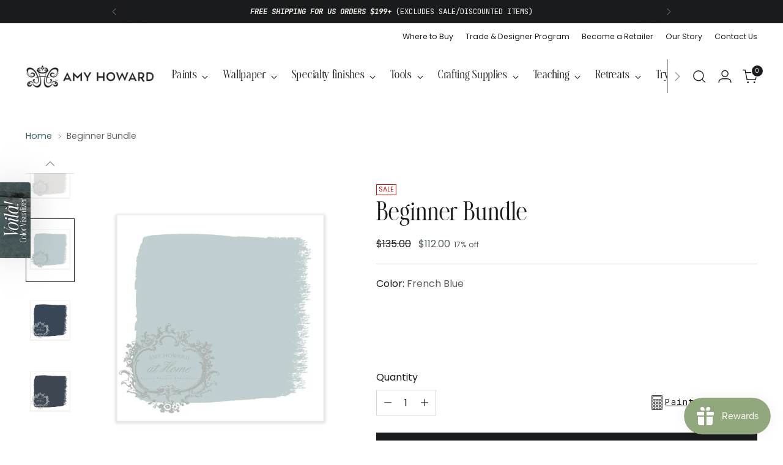

--- FILE ---
content_type: text/javascript; charset=utf-8
request_url: https://www.amyhowardhome.com/products/beginner-kit.js
body_size: 13624
content:
{"id":6064103686311,"title":"Beginner Bundle","handle":"beginner-kit","description":"\u003cdiv class=\"shogun-root\" data-shogun-id=\"60c7be623daa2c00d65081ec\" data-shogun-site-id=\"40bc6987-c6f8-462f-9c15-30c0987fccc8\" data-shogun-page-id=\"60c7be623daa2c00d65081ec\" data-shogun-page-version-id=\"60c7be623daa2c00d65081eb\" data-shogun-platform-type=\"shopify\" data-shogun-variant-id=\"60c7be623daa2c00d65081ed\" data-region=\"main\"\u003e\n\u003cscript defer src=\"https:\/\/cdn.getshogun.com\/js-2023-11-01-1530\/global-assets-22a6f4840ccf9b3fa6886f60303f2f5967fddcd3.js\" type=\"text\/javascript\"\u003e\u003c\/script\u003e\n\u003cdiv id=\"s-f7d94ed0-41ea-4c9d-8931-d5929e57f525\" class=\"shg-c\"\u003e\n\u003cdiv data-mce-fragment=\"1\"\u003e\n\u003cspan style=\"font-size: 0.875rem;\"\u003e\u003cstrong\u003eEVERYTHING YOU NEED FOR YOUR NEXT PROJECT\u003c\/strong\u003e\u003c\/span\u003e\u003cbr\u003e\n\u003c\/div\u003e\n\u003cbr data-mce-fragment=\"1\"\u003eRescue and restore your dated furniture, kitchen cabinetry, or décor items with the Beginner Bundle. Whether you're a beginner or a professional painter, we give you the materials, instructions, and tips to create stunning transformations yourself.  \u003c\/div\u003e\n\u003cdiv class=\"shg-c\"\u003eWhat is included?\u003c\/div\u003e\n\u003cdiv class=\"shg-c\"\u003e1-32oz Quart of One Step Paint: Color of Your Choice\u003c\/div\u003e\n\u003cdiv class=\"shg-c\"\u003e1-32oz can of Clean Slate\u003c\/div\u003e\n\u003cdiv class=\"shg-c\"\u003e1-8oz Mind Your Own Beeswax\u003c\/div\u003e\n\u003cdiv class=\"shg-c\"\u003e1-1.5\" Nylon Tapered Paint Brush\u003c\/div\u003e\n\u003cdiv class=\"shg-c\"\u003e1-4\" Roller with Wooden Handle\u003c\/div\u003e\n\u003cdiv class=\"shg-c\"\u003e2-4\" Roller Covers \u003c\/div\u003e\n\u003c\/div\u003e","published_at":"2024-06-04T13:59:06-05:00","created_at":"2020-11-20T16:48:51-06:00","vendor":"Amy Howard At Home","type":"Amy Howard Product Bundle","tags":[],"price":11200,"price_min":11200,"price_max":11200,"available":true,"price_varies":false,"compare_at_price":13500,"compare_at_price_min":13500,"compare_at_price_max":13500,"compare_at_price_varies":false,"variants":[{"id":39774713413799,"title":"A Good Man is Hard to Find","option1":"A Good Man is Hard to Find","option2":null,"option3":null,"sku":"AH-KSBB-16","requires_shipping":true,"taxable":true,"featured_image":{"id":41922890203359,"product_id":6064103686311,"position":109,"created_at":"2024-04-04T05:42:26-05:00","updated_at":"2024-04-04T05:42:26-05:00","alt":null,"width":1000,"height":1300,"src":"https:\/\/cdn.shopify.com\/s\/files\/1\/0014\/6993\/9789\/files\/A-Good-Man-Is-Hard-To-Find_1_6f31b1d6-2042-4665-91b2-f48edbdaac21.jpg?v=1712227346","variant_ids":[39774713413799]},"available":true,"name":"Beginner Bundle - A Good Man is Hard to Find","public_title":"A Good Man is Hard to Find","options":["A Good Man is Hard to Find"],"price":11200,"weight":4990,"compare_at_price":13500,"inventory_management":"shopify","barcode":"","featured_media":{"alt":null,"id":34663945208031,"position":109,"preview_image":{"aspect_ratio":0.769,"height":1300,"width":1000,"src":"https:\/\/cdn.shopify.com\/s\/files\/1\/0014\/6993\/9789\/files\/A-Good-Man-Is-Hard-To-Find_1_6f31b1d6-2042-4665-91b2-f48edbdaac21.jpg?v=1712227346"}},"requires_selling_plan":false,"selling_plan_allocations":[]},{"id":40013219627175,"title":"Almond Daze","option1":"Almond Daze","option2":null,"option3":null,"sku":"AH-KSBB46","requires_shipping":true,"taxable":true,"featured_image":{"id":29020559769767,"product_id":6064103686311,"position":37,"created_at":"2021-05-14T14:51:17-05:00","updated_at":"2023-11-03T11:28:42-05:00","alt":null,"width":1000,"height":1300,"src":"https:\/\/cdn.shopify.com\/s\/files\/1\/0014\/6993\/9789\/products\/Almond-Daze_55e71a1a-63f3-47aa-a960-27bc845b0070.jpg?v=1699028922","variant_ids":[40013219627175]},"available":true,"name":"Beginner Bundle - Almond Daze","public_title":"Almond Daze","options":["Almond Daze"],"price":11200,"weight":4990,"compare_at_price":13500,"inventory_management":"shopify","barcode":"","featured_media":{"alt":null,"id":21396908933287,"position":37,"preview_image":{"aspect_ratio":0.769,"height":1300,"width":1000,"src":"https:\/\/cdn.shopify.com\/s\/files\/1\/0014\/6993\/9789\/products\/Almond-Daze_55e71a1a-63f3-47aa-a960-27bc845b0070.jpg?v=1699028922"}},"requires_selling_plan":false,"selling_plan_allocations":[]},{"id":40012484804775,"title":"Ambala Blue","option1":"Ambala Blue","option2":null,"option3":null,"sku":"AH-KSBB40","requires_shipping":true,"taxable":true,"featured_image":{"id":29019191247015,"product_id":6064103686311,"position":31,"created_at":"2021-05-14T14:16:32-05:00","updated_at":"2023-11-03T11:28:42-05:00","alt":null,"width":1000,"height":1300,"src":"https:\/\/cdn.shopify.com\/s\/files\/1\/0014\/6993\/9789\/products\/Ambala-Blue_5b05bf23-f6d3-4098-8ea1-3727f4a4bed1.jpg?v=1699028922","variant_ids":[40012484804775]},"available":true,"name":"Beginner Bundle - Ambala Blue","public_title":"Ambala Blue","options":["Ambala Blue"],"price":11200,"weight":4990,"compare_at_price":13500,"inventory_management":"shopify","barcode":"","featured_media":{"alt":null,"id":21395519471783,"position":31,"preview_image":{"aspect_ratio":0.769,"height":1300,"width":1000,"src":"https:\/\/cdn.shopify.com\/s\/files\/1\/0014\/6993\/9789\/products\/Ambala-Blue_5b05bf23-f6d3-4098-8ea1-3727f4a4bed1.jpg?v=1699028922"}},"requires_selling_plan":false,"selling_plan_allocations":[]},{"id":39774713643175,"title":"American Dream","option1":"American Dream","option2":null,"option3":null,"sku":"AH-KSBB-23","requires_shipping":true,"taxable":true,"featured_image":{"id":28653887914151,"product_id":6064103686311,"position":14,"created_at":"2021-04-22T14:07:47-05:00","updated_at":"2023-11-03T11:28:42-05:00","alt":null,"width":1000,"height":1300,"src":"https:\/\/cdn.shopify.com\/s\/files\/1\/0014\/6993\/9789\/products\/American-Dream_be1a6b77-43cd-4093-b0f2-250ce6fe46d8.jpg?v=1699028922","variant_ids":[39774713643175]},"available":true,"name":"Beginner Bundle - American Dream","public_title":"American Dream","options":["American Dream"],"price":11200,"weight":4990,"compare_at_price":13500,"inventory_management":"shopify","barcode":"","featured_media":{"alt":null,"id":21023310741671,"position":14,"preview_image":{"aspect_ratio":0.769,"height":1300,"width":1000,"src":"https:\/\/cdn.shopify.com\/s\/files\/1\/0014\/6993\/9789\/products\/American-Dream_be1a6b77-43cd-4093-b0f2-250ce6fe46d8.jpg?v=1699028922"}},"requires_selling_plan":false,"selling_plan_allocations":[]},{"id":40297678799015,"title":"Amour Gray","option1":"Amour Gray","option2":null,"option3":null,"sku":"AH-KSBB47","requires_shipping":true,"taxable":true,"featured_image":{"id":29440456818855,"product_id":6064103686311,"position":38,"created_at":"2021-06-07T14:16:26-05:00","updated_at":"2023-11-03T11:28:42-05:00","alt":null,"width":1000,"height":1300,"src":"https:\/\/cdn.shopify.com\/s\/files\/1\/0014\/6993\/9789\/products\/Amour-Gray_4ec2d93c-e0f3-41a3-b0ee-04b8604df83e.jpg?v=1699028922","variant_ids":[40297678799015]},"available":true,"name":"Beginner Bundle - Amour Gray","public_title":"Amour Gray","options":["Amour Gray"],"price":11200,"weight":4990,"compare_at_price":13500,"inventory_management":"shopify","barcode":"","featured_media":{"alt":null,"id":21826228388007,"position":38,"preview_image":{"aspect_ratio":0.769,"height":1300,"width":1000,"src":"https:\/\/cdn.shopify.com\/s\/files\/1\/0014\/6993\/9789\/products\/Amour-Gray_4ec2d93c-e0f3-41a3-b0ee-04b8604df83e.jpg?v=1699028922"}},"requires_selling_plan":false,"selling_plan_allocations":[]},{"id":40297744695463,"title":"Aston Manor","option1":"Aston Manor","option2":null,"option3":null,"sku":"AH-KSBB48","requires_shipping":true,"taxable":true,"featured_image":{"id":29440572096679,"product_id":6064103686311,"position":39,"created_at":"2021-06-07T14:26:20-05:00","updated_at":"2023-11-03T11:28:42-05:00","alt":null,"width":1000,"height":1300,"src":"https:\/\/cdn.shopify.com\/s\/files\/1\/0014\/6993\/9789\/products\/Aston-Manor_4d8062a4-4469-4fa9-9197-1e3c23e104ab.jpg?v=1699028922","variant_ids":[40297744695463]},"available":true,"name":"Beginner Bundle - Aston Manor","public_title":"Aston Manor","options":["Aston Manor"],"price":11200,"weight":4990,"compare_at_price":13500,"inventory_management":"shopify","barcode":"","featured_media":{"alt":null,"id":21826344779943,"position":39,"preview_image":{"aspect_ratio":0.769,"height":1300,"width":1000,"src":"https:\/\/cdn.shopify.com\/s\/files\/1\/0014\/6993\/9789\/products\/Aston-Manor_4d8062a4-4469-4fa9-9197-1e3c23e104ab.jpg?v=1699028922"}},"requires_selling_plan":false,"selling_plan_allocations":[]},{"id":39774713512103,"title":"Atelier","option1":"Atelier","option2":null,"option3":null,"sku":"AH-KSBB-19","requires_shipping":true,"taxable":true,"featured_image":{"id":28653852557479,"product_id":6064103686311,"position":10,"created_at":"2021-04-22T14:04:55-05:00","updated_at":"2023-11-03T11:28:42-05:00","alt":null,"width":1000,"height":1300,"src":"https:\/\/cdn.shopify.com\/s\/files\/1\/0014\/6993\/9789\/products\/atelier_1_22a2b008-c3da-4df0-af66-726434e5cacb.jpg?v=1699028922","variant_ids":[39774713512103]},"available":true,"name":"Beginner Bundle - Atelier","public_title":"Atelier","options":["Atelier"],"price":11200,"weight":4990,"compare_at_price":13500,"inventory_management":"shopify","barcode":"","featured_media":{"alt":null,"id":21023274598567,"position":10,"preview_image":{"aspect_ratio":0.769,"height":1300,"width":1000,"src":"https:\/\/cdn.shopify.com\/s\/files\/1\/0014\/6993\/9789\/products\/atelier_1_22a2b008-c3da-4df0-af66-726434e5cacb.jpg?v=1699028922"}},"requires_selling_plan":false,"selling_plan_allocations":[]},{"id":40297768190119,"title":"Aubergine","option1":"Aubergine","option2":null,"option3":null,"sku":"AH-KSBB49","requires_shipping":true,"taxable":true,"featured_image":{"id":29440611713191,"product_id":6064103686311,"position":40,"created_at":"2021-06-07T14:30:25-05:00","updated_at":"2023-11-03T11:28:42-05:00","alt":null,"width":1000,"height":1300,"src":"https:\/\/cdn.shopify.com\/s\/files\/1\/0014\/6993\/9789\/products\/Aubergine_e5092aaa-65ad-4e0c-93e2-c770d657ca4e.jpg?v=1699028922","variant_ids":[40297768190119]},"available":true,"name":"Beginner Bundle - Aubergine","public_title":"Aubergine","options":["Aubergine"],"price":11200,"weight":4990,"compare_at_price":13500,"inventory_management":"shopify","barcode":"","featured_media":{"alt":null,"id":21826385445031,"position":40,"preview_image":{"aspect_ratio":0.769,"height":1300,"width":1000,"src":"https:\/\/cdn.shopify.com\/s\/files\/1\/0014\/6993\/9789\/products\/Aubergine_e5092aaa-65ad-4e0c-93e2-c770d657ca4e.jpg?v=1699028922"}},"requires_selling_plan":false,"selling_plan_allocations":[]},{"id":40012789383335,"title":"Aviary","option1":"Aviary","option2":null,"option3":null,"sku":"AH-KSBB42","requires_shipping":true,"taxable":true,"featured_image":{"id":29019763605671,"product_id":6064103686311,"position":33,"created_at":"2021-05-14T14:31:57-05:00","updated_at":"2023-11-03T11:28:42-05:00","alt":null,"width":1000,"height":1300,"src":"https:\/\/cdn.shopify.com\/s\/files\/1\/0014\/6993\/9789\/products\/Aviary_22a9712e-7ed2-4958-9c65-630691896e49.jpg?v=1699028922","variant_ids":[40012789383335]},"available":true,"name":"Beginner Bundle - Aviary","public_title":"Aviary","options":["Aviary"],"price":11200,"weight":4990,"compare_at_price":13500,"inventory_management":"shopify","barcode":"","featured_media":{"alt":null,"id":21396103397543,"position":33,"preview_image":{"aspect_ratio":0.769,"height":1300,"width":1000,"src":"https:\/\/cdn.shopify.com\/s\/files\/1\/0014\/6993\/9789\/products\/Aviary_22a9712e-7ed2-4958-9c65-630691896e49.jpg?v=1699028922"}},"requires_selling_plan":false,"selling_plan_allocations":[]},{"id":40297793552551,"title":"Ballet Slippers","option1":"Ballet Slippers","option2":null,"option3":null,"sku":"AH-KSBB50","requires_shipping":true,"taxable":true,"featured_image":{"id":29440658669735,"product_id":6064103686311,"position":41,"created_at":"2021-06-07T14:35:06-05:00","updated_at":"2023-11-03T11:28:42-05:00","alt":null,"width":1000,"height":1300,"src":"https:\/\/cdn.shopify.com\/s\/files\/1\/0014\/6993\/9789\/products\/Ballet-Slippers_7428977c-d7c7-447c-857d-543f53f9c192.jpg?v=1699028922","variant_ids":[40297793552551]},"available":true,"name":"Beginner Bundle - Ballet Slippers","public_title":"Ballet Slippers","options":["Ballet Slippers"],"price":11200,"weight":4990,"compare_at_price":13500,"inventory_management":"shopify","barcode":"","featured_media":{"alt":null,"id":21826433286311,"position":41,"preview_image":{"aspect_ratio":0.769,"height":1300,"width":1000,"src":"https:\/\/cdn.shopify.com\/s\/files\/1\/0014\/6993\/9789\/products\/Ballet-Slippers_7428977c-d7c7-447c-857d-543f53f9c192.jpg?v=1699028922"}},"requires_selling_plan":false,"selling_plan_allocations":[]},{"id":39774713381031,"title":"Ballet white","option1":"Ballet white","option2":null,"option3":null,"sku":"AH-KSBB-15","requires_shipping":true,"taxable":true,"featured_image":{"id":39755483447519,"product_id":6064103686311,"position":108,"created_at":"2023-03-21T12:12:17-05:00","updated_at":"2023-11-03T11:28:42-05:00","alt":null,"width":812,"height":788,"src":"https:\/\/cdn.shopify.com\/s\/files\/1\/0014\/6993\/9789\/products\/BalletWhiteSwatch-usethisone_f48a5e63-7452-4a39-8bc5-99889b456ec1.jpg?v=1699028922","variant_ids":[39774713381031]},"available":true,"name":"Beginner Bundle - Ballet white","public_title":"Ballet white","options":["Ballet white"],"price":11200,"weight":4990,"compare_at_price":13500,"inventory_management":"shopify","barcode":"","featured_media":{"alt":null,"id":32351258968287,"position":108,"preview_image":{"aspect_ratio":1.03,"height":788,"width":812,"src":"https:\/\/cdn.shopify.com\/s\/files\/1\/0014\/6993\/9789\/products\/BalletWhiteSwatch-usethisone_f48a5e63-7452-4a39-8bc5-99889b456ec1.jpg?v=1699028922"}},"requires_selling_plan":false,"selling_plan_allocations":[]},{"id":40297830121639,"title":"Barefoot in the Park","option1":"Barefoot in the Park","option2":null,"option3":null,"sku":"AH-KSBB51","requires_shipping":true,"taxable":true,"featured_image":{"id":29440708739239,"product_id":6064103686311,"position":42,"created_at":"2021-06-07T14:39:25-05:00","updated_at":"2023-11-03T11:28:42-05:00","alt":null,"width":1000,"height":1300,"src":"https:\/\/cdn.shopify.com\/s\/files\/1\/0014\/6993\/9789\/products\/Barefoot-In-The-Park_8816f2ef-ca85-48e0-b14d-0c76a1abd258.jpg?v=1699028922","variant_ids":[40297830121639]},"available":true,"name":"Beginner Bundle - Barefoot in the Park","public_title":"Barefoot in the Park","options":["Barefoot in the Park"],"price":11200,"weight":4990,"compare_at_price":13500,"inventory_management":"shopify","barcode":"","featured_media":{"alt":null,"id":21826483945639,"position":42,"preview_image":{"aspect_ratio":0.769,"height":1300,"width":1000,"src":"https:\/\/cdn.shopify.com\/s\/files\/1\/0014\/6993\/9789\/products\/Barefoot-In-The-Park_8816f2ef-ca85-48e0-b14d-0c76a1abd258.jpg?v=1699028922"}},"requires_selling_plan":false,"selling_plan_allocations":[]},{"id":40011750768807,"title":"Barnboard","option1":"Barnboard","option2":null,"option3":null,"sku":"AH-KSBB37","requires_shipping":true,"taxable":true,"featured_image":{"id":29018230653095,"product_id":6064103686311,"position":28,"created_at":"2021-05-14T13:35:42-05:00","updated_at":"2023-11-03T11:28:42-05:00","alt":null,"width":1000,"height":1300,"src":"https:\/\/cdn.shopify.com\/s\/files\/1\/0014\/6993\/9789\/products\/Barnboard_dda4db57-2754-43d2-842c-5224919a9842.jpg?v=1699028922","variant_ids":[40011750768807]},"available":true,"name":"Beginner Bundle - Barnboard","public_title":"Barnboard","options":["Barnboard"],"price":11200,"weight":4990,"compare_at_price":13500,"inventory_management":"shopify","barcode":"","featured_media":{"alt":null,"id":21394553045159,"position":28,"preview_image":{"aspect_ratio":0.769,"height":1300,"width":1000,"src":"https:\/\/cdn.shopify.com\/s\/files\/1\/0014\/6993\/9789\/products\/Barnboard_dda4db57-2754-43d2-842c-5224919a9842.jpg?v=1699028922"}},"requires_selling_plan":false,"selling_plan_allocations":[]},{"id":39774713315495,"title":"Bauhaus Buff","option1":"Bauhaus Buff","option2":null,"option3":null,"sku":"AH-KSBB-13","requires_shipping":true,"taxable":true,"featured_image":{"id":28653779648679,"product_id":6064103686311,"position":3,"created_at":"2021-04-22T13:58:19-05:00","updated_at":"2023-11-03T11:28:42-05:00","alt":null,"width":1000,"height":1300,"src":"https:\/\/cdn.shopify.com\/s\/files\/1\/0014\/6993\/9789\/products\/bauhaus-buff_cb3fcf2e-9d10-44b6-aa79-61b56169c51d.jpg?v=1699028922","variant_ids":[39774713315495]},"available":true,"name":"Beginner Bundle - Bauhaus Buff","public_title":"Bauhaus Buff","options":["Bauhaus Buff"],"price":11200,"weight":4990,"compare_at_price":13500,"inventory_management":"shopify","barcode":"99971751","featured_media":{"alt":null,"id":21023200116903,"position":3,"preview_image":{"aspect_ratio":0.769,"height":1300,"width":1000,"src":"https:\/\/cdn.shopify.com\/s\/files\/1\/0014\/6993\/9789\/products\/bauhaus-buff_cb3fcf2e-9d10-44b6-aa79-61b56169c51d.jpg?v=1699028922"}},"requires_selling_plan":false,"selling_plan_allocations":[]},{"id":40297979379879,"title":"Bella's Blush","option1":"Bella's Blush","option2":null,"option3":null,"sku":"AH-KSBB52","requires_shipping":true,"taxable":true,"featured_image":{"id":29440938279079,"product_id":6064103686311,"position":43,"created_at":"2021-06-07T15:00:22-05:00","updated_at":"2023-11-03T11:28:42-05:00","alt":null,"width":1000,"height":1300,"src":"https:\/\/cdn.shopify.com\/s\/files\/1\/0014\/6993\/9789\/products\/Bellas-Blush_fb8d391f-c86b-4c21-9daf-ce377dc5fea5.jpg?v=1699028922","variant_ids":[40297979379879]},"available":true,"name":"Beginner Bundle - Bella's Blush","public_title":"Bella's Blush","options":["Bella's Blush"],"price":11200,"weight":4990,"compare_at_price":13500,"inventory_management":"shopify","barcode":"","featured_media":{"alt":null,"id":21826731573415,"position":43,"preview_image":{"aspect_ratio":0.769,"height":1300,"width":1000,"src":"https:\/\/cdn.shopify.com\/s\/files\/1\/0014\/6993\/9789\/products\/Bellas-Blush_fb8d391f-c86b-4c21-9daf-ce377dc5fea5.jpg?v=1699028922"}},"requires_selling_plan":false,"selling_plan_allocations":[]},{"id":40298175692967,"title":"Bergere Blue","option1":"Bergere Blue","option2":null,"option3":null,"sku":"AH-KSBB53","requires_shipping":true,"taxable":true,"featured_image":{"id":29441401651367,"product_id":6064103686311,"position":44,"created_at":"2021-06-07T15:34:32-05:00","updated_at":"2023-11-03T11:28:42-05:00","alt":null,"width":1000,"height":1300,"src":"https:\/\/cdn.shopify.com\/s\/files\/1\/0014\/6993\/9789\/products\/Bergere-Blue_922d8c91-e950-4ff5-84bf-5eebe5f8ffda.jpg?v=1699028922","variant_ids":[40298175692967]},"available":true,"name":"Beginner Bundle - Bergere Blue","public_title":"Bergere Blue","options":["Bergere Blue"],"price":11200,"weight":4990,"compare_at_price":13500,"inventory_management":"shopify","barcode":"","featured_media":{"alt":null,"id":21827240951975,"position":44,"preview_image":{"aspect_ratio":0.769,"height":1300,"width":1000,"src":"https:\/\/cdn.shopify.com\/s\/files\/1\/0014\/6993\/9789\/products\/Bergere-Blue_922d8c91-e950-4ff5-84bf-5eebe5f8ffda.jpg?v=1699028922"}},"requires_selling_plan":false,"selling_plan_allocations":[]},{"id":39774713348263,"title":"Black","option1":"Black","option2":null,"option3":null,"sku":"AH-KSBB-14","requires_shipping":true,"taxable":true,"featured_image":{"id":28653786005671,"product_id":6064103686311,"position":4,"created_at":"2021-04-22T13:58:54-05:00","updated_at":"2023-11-03T11:28:42-05:00","alt":null,"width":1000,"height":1300,"src":"https:\/\/cdn.shopify.com\/s\/files\/1\/0014\/6993\/9789\/products\/black_a917105e-3c0a-4316-b59a-5d9db3e2fc91.jpg?v=1699028922","variant_ids":[39774713348263]},"available":true,"name":"Beginner Bundle - Black","public_title":"Black","options":["Black"],"price":11200,"weight":4990,"compare_at_price":13500,"inventory_management":"shopify","barcode":"","featured_media":{"alt":null,"id":21023206506663,"position":4,"preview_image":{"aspect_ratio":0.769,"height":1300,"width":1000,"src":"https:\/\/cdn.shopify.com\/s\/files\/1\/0014\/6993\/9789\/products\/black_a917105e-3c0a-4316-b59a-5d9db3e2fc91.jpg?v=1699028922"}},"requires_selling_plan":false,"selling_plan_allocations":[]},{"id":39775583207591,"title":"Brooks Grey","option1":"Brooks Grey","option2":null,"option3":null,"sku":"AH-KSBB-25","requires_shipping":true,"taxable":true,"featured_image":{"id":37240259674335,"product_id":6064103686311,"position":107,"created_at":"2022-04-04T15:08:54-05:00","updated_at":"2023-11-03T11:28:42-05:00","alt":null,"width":1000,"height":1300,"src":"https:\/\/cdn.shopify.com\/s\/files\/1\/0014\/6993\/9789\/products\/Brooks-Grey_95bcff83-dc47-4af2-97c6-4b0746caee61.jpg?v=1699028922","variant_ids":[39775583207591]},"available":true,"name":"Beginner Bundle - Brooks Grey","public_title":"Brooks Grey","options":["Brooks Grey"],"price":11200,"weight":4990,"compare_at_price":13500,"inventory_management":"shopify","barcode":"","featured_media":{"alt":null,"id":29801605038303,"position":107,"preview_image":{"aspect_ratio":0.769,"height":1300,"width":1000,"src":"https:\/\/cdn.shopify.com\/s\/files\/1\/0014\/6993\/9789\/products\/Brooks-Grey_95bcff83-dc47-4af2-97c6-4b0746caee61.jpg?v=1699028922"}},"requires_selling_plan":false,"selling_plan_allocations":[]},{"id":40298292478119,"title":"Brown Derby","option1":"Brown Derby","option2":null,"option3":null,"sku":"AH-KSBB54","requires_shipping":true,"taxable":true,"featured_image":{"id":29441690239143,"product_id":6064103686311,"position":45,"created_at":"2021-06-07T15:56:38-05:00","updated_at":"2023-11-03T11:28:42-05:00","alt":null,"width":1000,"height":1300,"src":"https:\/\/cdn.shopify.com\/s\/files\/1\/0014\/6993\/9789\/products\/Brown-Derby_e17867a0-80aa-4230-a9ab-52b6abbba03c.jpg?v=1699028922","variant_ids":[40298292478119]},"available":true,"name":"Beginner Bundle - Brown Derby","public_title":"Brown Derby","options":["Brown Derby"],"price":11200,"weight":4990,"compare_at_price":13500,"inventory_management":"shopify","barcode":"","featured_media":{"alt":null,"id":21827532161191,"position":45,"preview_image":{"aspect_ratio":0.769,"height":1300,"width":1000,"src":"https:\/\/cdn.shopify.com\/s\/files\/1\/0014\/6993\/9789\/products\/Brown-Derby_e17867a0-80aa-4230-a9ab-52b6abbba03c.jpg?v=1699028922"}},"requires_selling_plan":false,"selling_plan_allocations":[]},{"id":39887917351079,"title":"Cartouche Green","option1":"Cartouche Green","option2":null,"option3":null,"sku":"AH-KSBB-28","requires_shipping":true,"taxable":true,"featured_image":{"id":28828235792551,"product_id":6064103686311,"position":19,"created_at":"2021-05-04T14:20:07-05:00","updated_at":"2023-11-03T11:28:42-05:00","alt":null,"width":3417,"height":3409,"src":"https:\/\/cdn.shopify.com\/s\/files\/1\/0014\/6993\/9789\/products\/Cartouche-Green_bcd1418a-ef7a-49ad-8eac-9641d4be6315.png?v=1699028922","variant_ids":[39887917351079]},"available":true,"name":"Beginner Bundle - Cartouche Green","public_title":"Cartouche Green","options":["Cartouche Green"],"price":11200,"weight":4990,"compare_at_price":13500,"inventory_management":"shopify","barcode":"","featured_media":{"alt":null,"id":21201081467047,"position":19,"preview_image":{"aspect_ratio":1.002,"height":3409,"width":3417,"src":"https:\/\/cdn.shopify.com\/s\/files\/1\/0014\/6993\/9789\/products\/Cartouche-Green_bcd1418a-ef7a-49ad-8eac-9641d4be6315.png?v=1699028922"}},"requires_selling_plan":false,"selling_plan_allocations":[]},{"id":40298355458215,"title":"Charm School","option1":"Charm School","option2":null,"option3":null,"sku":"AH-KSBB55","requires_shipping":true,"taxable":true,"featured_image":{"id":29441815806119,"product_id":6064103686311,"position":46,"created_at":"2021-06-07T16:05:13-05:00","updated_at":"2023-11-03T11:28:42-05:00","alt":null,"width":1000,"height":1300,"src":"https:\/\/cdn.shopify.com\/s\/files\/1\/0014\/6993\/9789\/products\/charm-school_0194489b-b162-429d-9e71-5a57d7bd8bdc.jpg?v=1699028922","variant_ids":[40298355458215]},"available":true,"name":"Beginner Bundle - Charm School","public_title":"Charm School","options":["Charm School"],"price":11200,"weight":4990,"compare_at_price":13500,"inventory_management":"shopify","barcode":"","featured_media":{"alt":null,"id":21827658842279,"position":46,"preview_image":{"aspect_ratio":0.769,"height":1300,"width":1000,"src":"https:\/\/cdn.shopify.com\/s\/files\/1\/0014\/6993\/9789\/products\/charm-school_0194489b-b162-429d-9e71-5a57d7bd8bdc.jpg?v=1699028922"}},"requires_selling_plan":false,"selling_plan_allocations":[]},{"id":40298411983015,"title":"Chavant Blue","option1":"Chavant Blue","option2":null,"option3":null,"sku":"AH-KSBB56","requires_shipping":true,"taxable":true,"featured_image":{"id":29441945993383,"product_id":6064103686311,"position":48,"created_at":"2021-06-07T16:12:49-05:00","updated_at":"2023-11-03T11:28:42-05:00","alt":null,"width":1000,"height":1300,"src":"https:\/\/cdn.shopify.com\/s\/files\/1\/0014\/6993\/9789\/products\/Chavant-Blue_5e8ed29d-7ff3-44d0-8074-6f99f10a1149.jpg?v=1699028922","variant_ids":[40298411983015]},"available":true,"name":"Beginner Bundle - Chavant Blue","public_title":"Chavant Blue","options":["Chavant Blue"],"price":11200,"weight":4990,"compare_at_price":13500,"inventory_management":"shopify","barcode":"","featured_media":{"alt":null,"id":21827790176423,"position":48,"preview_image":{"aspect_ratio":0.769,"height":1300,"width":1000,"src":"https:\/\/cdn.shopify.com\/s\/files\/1\/0014\/6993\/9789\/products\/Chavant-Blue_5e8ed29d-7ff3-44d0-8074-6f99f10a1149.jpg?v=1699028922"}},"requires_selling_plan":false,"selling_plan_allocations":[]},{"id":40298461397159,"title":"Chelsea Square","option1":"Chelsea Square","option2":null,"option3":null,"sku":"AH-KSBB57","requires_shipping":true,"taxable":true,"featured_image":{"id":29442041807015,"product_id":6064103686311,"position":49,"created_at":"2021-06-07T16:18:36-05:00","updated_at":"2023-11-03T11:28:42-05:00","alt":null,"width":1000,"height":1300,"src":"https:\/\/cdn.shopify.com\/s\/files\/1\/0014\/6993\/9789\/products\/Chelsea-Square_2d32a971-034e-41f6-afc0-d3298687d662.jpg?v=1699028922","variant_ids":[40298461397159]},"available":true,"name":"Beginner Bundle - Chelsea Square","public_title":"Chelsea Square","options":["Chelsea Square"],"price":11200,"weight":4990,"compare_at_price":13500,"inventory_management":"shopify","barcode":"","featured_media":{"alt":null,"id":21827886842023,"position":49,"preview_image":{"aspect_ratio":0.769,"height":1300,"width":1000,"src":"https:\/\/cdn.shopify.com\/s\/files\/1\/0014\/6993\/9789\/products\/Chelsea-Square_2d32a971-034e-41f6-afc0-d3298687d662.jpg?v=1699028922"}},"requires_selling_plan":false,"selling_plan_allocations":[]},{"id":40298481713319,"title":"Cherbourg","option1":"Cherbourg","option2":null,"option3":null,"sku":"AH-KSBB58","requires_shipping":true,"taxable":true,"featured_image":{"id":29442089844903,"product_id":6064103686311,"position":50,"created_at":"2021-06-07T16:21:32-05:00","updated_at":"2023-11-03T11:28:42-05:00","alt":null,"width":1000,"height":1300,"src":"https:\/\/cdn.shopify.com\/s\/files\/1\/0014\/6993\/9789\/products\/Cherbourg_127ebcce-f3fe-4f85-915f-805ac75fa5ac.jpg?v=1699028922","variant_ids":[40298481713319]},"available":true,"name":"Beginner Bundle - Cherbourg","public_title":"Cherbourg","options":["Cherbourg"],"price":11200,"weight":4990,"compare_at_price":13500,"inventory_management":"shopify","barcode":"","featured_media":{"alt":null,"id":21827935305895,"position":50,"preview_image":{"aspect_ratio":0.769,"height":1300,"width":1000,"src":"https:\/\/cdn.shopify.com\/s\/files\/1\/0014\/6993\/9789\/products\/Cherbourg_127ebcce-f3fe-4f85-915f-805ac75fa5ac.jpg?v=1699028922"}},"requires_selling_plan":false,"selling_plan_allocations":[]},{"id":40298490560679,"title":"Chinese Red","option1":"Chinese Red","option2":null,"option3":null,"sku":"AH-KSBB59","requires_shipping":true,"taxable":true,"featured_image":{"id":29442114748583,"product_id":6064103686311,"position":51,"created_at":"2021-06-07T16:23:21-05:00","updated_at":"2023-11-03T11:28:42-05:00","alt":null,"width":1000,"height":1300,"src":"https:\/\/cdn.shopify.com\/s\/files\/1\/0014\/6993\/9789\/products\/chinese-red_6ca8661f-8b56-48e7-9078-b9f311564b4e.jpg?v=1699028922","variant_ids":[40298490560679]},"available":true,"name":"Beginner Bundle - Chinese Red","public_title":"Chinese Red","options":["Chinese Red"],"price":11200,"weight":4990,"compare_at_price":13500,"inventory_management":"shopify","barcode":"","featured_media":{"alt":null,"id":21827960537255,"position":51,"preview_image":{"aspect_ratio":0.769,"height":1300,"width":1000,"src":"https:\/\/cdn.shopify.com\/s\/files\/1\/0014\/6993\/9789\/products\/chinese-red_6ca8661f-8b56-48e7-9078-b9f311564b4e.jpg?v=1699028922"}},"requires_selling_plan":false,"selling_plan_allocations":[]},{"id":40298510712999,"title":"Coral","option1":"Coral","option2":null,"option3":null,"sku":"AH-KSBB60","requires_shipping":true,"taxable":true,"featured_image":{"id":29442166358183,"product_id":6064103686311,"position":52,"created_at":"2021-06-07T16:26:30-05:00","updated_at":"2023-11-03T11:28:42-05:00","alt":null,"width":1000,"height":1300,"src":"https:\/\/cdn.shopify.com\/s\/files\/1\/0014\/6993\/9789\/products\/Coral_1c5e754c-362a-4416-b390-fc29afa54a8c.jpg?v=1699028922","variant_ids":[40298510712999]},"available":true,"name":"Beginner Bundle - Coral","public_title":"Coral","options":["Coral"],"price":11200,"weight":4990,"compare_at_price":13500,"inventory_management":"shopify","barcode":"","featured_media":{"alt":null,"id":21828012638375,"position":52,"preview_image":{"aspect_ratio":0.769,"height":1300,"width":1000,"src":"https:\/\/cdn.shopify.com\/s\/files\/1\/0014\/6993\/9789\/products\/Coral_1c5e754c-362a-4416-b390-fc29afa54a8c.jpg?v=1699028922"}},"requires_selling_plan":false,"selling_plan_allocations":[]},{"id":40298545184935,"title":"Coral Sea","option1":"Coral Sea","option2":null,"option3":null,"sku":"AH-KSBB61","requires_shipping":true,"taxable":true,"featured_image":{"id":29442251751591,"product_id":6064103686311,"position":53,"created_at":"2021-06-07T16:32:45-05:00","updated_at":"2023-11-03T11:28:42-05:00","alt":null,"width":1000,"height":1300,"src":"https:\/\/cdn.shopify.com\/s\/files\/1\/0014\/6993\/9789\/products\/Coral-Sea_3404d1d3-7873-4d05-880b-de0cd4374651.jpg?v=1699028922","variant_ids":[40298545184935]},"available":true,"name":"Beginner Bundle - Coral Sea","public_title":"Coral Sea","options":["Coral Sea"],"price":11200,"weight":4990,"compare_at_price":13500,"inventory_management":"shopify","barcode":"","featured_media":{"alt":null,"id":21828099047591,"position":53,"preview_image":{"aspect_ratio":0.769,"height":1300,"width":1000,"src":"https:\/\/cdn.shopify.com\/s\/files\/1\/0014\/6993\/9789\/products\/Coral-Sea_3404d1d3-7873-4d05-880b-de0cd4374651.jpg?v=1699028922"}},"requires_selling_plan":false,"selling_plan_allocations":[]},{"id":40298554589351,"title":"Cranley Garden","option1":"Cranley Garden","option2":null,"option3":null,"sku":"AH-KSBB62","requires_shipping":true,"taxable":true,"featured_image":{"id":29442276819111,"product_id":6064103686311,"position":54,"created_at":"2021-06-07T16:34:43-05:00","updated_at":"2023-11-03T11:28:42-05:00","alt":null,"width":1000,"height":1300,"src":"https:\/\/cdn.shopify.com\/s\/files\/1\/0014\/6993\/9789\/products\/Cranley-Garden_804ce496-0552-4b6b-893a-a367bd96e6cb.jpg?v=1699028922","variant_ids":[40298554589351]},"available":true,"name":"Beginner Bundle - Cranley Garden","public_title":"Cranley Garden","options":["Cranley Garden"],"price":11200,"weight":4990,"compare_at_price":13500,"inventory_management":"shopify","barcode":"","featured_media":{"alt":null,"id":21828124344487,"position":54,"preview_image":{"aspect_ratio":0.769,"height":1300,"width":1000,"src":"https:\/\/cdn.shopify.com\/s\/files\/1\/0014\/6993\/9789\/products\/Cranley-Garden_804ce496-0552-4b6b-893a-a367bd96e6cb.jpg?v=1699028922"}},"requires_selling_plan":false,"selling_plan_allocations":[]},{"id":40298631856295,"title":"Credenza","option1":"Credenza","option2":null,"option3":null,"sku":"AH-KSBB63","requires_shipping":true,"taxable":true,"featured_image":{"id":29442459992231,"product_id":6064103686311,"position":55,"created_at":"2021-06-07T16:47:38-05:00","updated_at":"2023-11-03T11:28:42-05:00","alt":null,"width":1000,"height":1300,"src":"https:\/\/cdn.shopify.com\/s\/files\/1\/0014\/6993\/9789\/products\/Credenza_8ae023f1-d825-416f-bbf1-9d4b0c79d60f.jpg?v=1699028922","variant_ids":[40298631856295]},"available":true,"name":"Beginner Bundle - Credenza","public_title":"Credenza","options":["Credenza"],"price":11200,"weight":4990,"compare_at_price":13500,"inventory_management":"shopify","barcode":"","featured_media":{"alt":null,"id":21828309090471,"position":55,"preview_image":{"aspect_ratio":0.769,"height":1300,"width":1000,"src":"https:\/\/cdn.shopify.com\/s\/files\/1\/0014\/6993\/9789\/products\/Credenza_8ae023f1-d825-416f-bbf1-9d4b0c79d60f.jpg?v=1699028922"}},"requires_selling_plan":false,"selling_plan_allocations":[]},{"id":40012231344295,"title":"Dearborne","option1":"Dearborne","option2":null,"option3":null,"sku":"AH-KSBB38","requires_shipping":true,"taxable":true,"featured_image":{"id":29018831880359,"product_id":6064103686311,"position":29,"created_at":"2021-05-14T14:02:12-05:00","updated_at":"2023-11-03T11:28:42-05:00","alt":null,"width":1000,"height":1300,"src":"https:\/\/cdn.shopify.com\/s\/files\/1\/0014\/6993\/9789\/products\/Dearborne_3d34b8d8-b74c-48a8-b69b-aac2fcfb44ac.jpg?v=1699028922","variant_ids":[40012231344295]},"available":true,"name":"Beginner Bundle - Dearborne","public_title":"Dearborne","options":["Dearborne"],"price":11200,"weight":4990,"compare_at_price":13500,"inventory_management":"shopify","barcode":"","featured_media":{"alt":null,"id":21395157975207,"position":29,"preview_image":{"aspect_ratio":0.769,"height":1300,"width":1000,"src":"https:\/\/cdn.shopify.com\/s\/files\/1\/0014\/6993\/9789\/products\/Dearborne_3d34b8d8-b74c-48a8-b69b-aac2fcfb44ac.jpg?v=1699028922"}},"requires_selling_plan":false,"selling_plan_allocations":[]},{"id":40298654695591,"title":"Drama Queen","option1":"Drama Queen","option2":null,"option3":null,"sku":"AH-KSBB64","requires_shipping":true,"taxable":true,"featured_image":{"id":29442495217831,"product_id":6064103686311,"position":56,"created_at":"2021-06-07T16:49:59-05:00","updated_at":"2023-11-03T11:28:42-05:00","alt":null,"width":1000,"height":1300,"src":"https:\/\/cdn.shopify.com\/s\/files\/1\/0014\/6993\/9789\/products\/Drama-Queen_375f80ce-d9e6-4565-845c-5df78ff1e144.jpg?v=1699028922","variant_ids":[40298654695591]},"available":true,"name":"Beginner Bundle - Drama Queen","public_title":"Drama Queen","options":["Drama Queen"],"price":11200,"weight":4990,"compare_at_price":13500,"inventory_management":"shopify","barcode":"","featured_media":{"alt":null,"id":21828344512679,"position":56,"preview_image":{"aspect_ratio":0.769,"height":1300,"width":1000,"src":"https:\/\/cdn.shopify.com\/s\/files\/1\/0014\/6993\/9789\/products\/Drama-Queen_375f80ce-d9e6-4565-845c-5df78ff1e144.jpg?v=1699028922"}},"requires_selling_plan":false,"selling_plan_allocations":[]},{"id":40298666459303,"title":"Dunavant Green","option1":"Dunavant Green","option2":null,"option3":null,"sku":"AH-KSBB65","requires_shipping":true,"taxable":true,"featured_image":{"id":29442534146215,"product_id":6064103686311,"position":57,"created_at":"2021-06-07T16:53:07-05:00","updated_at":"2023-11-03T11:28:42-05:00","alt":null,"width":1000,"height":1300,"src":"https:\/\/cdn.shopify.com\/s\/files\/1\/0014\/6993\/9789\/products\/dunavant-green_6d66949d-3c63-4589-a2a8-e2ba99264a36.jpg?v=1699028922","variant_ids":[40298666459303]},"available":true,"name":"Beginner Bundle - Dunavant Green","public_title":"Dunavant Green","options":["Dunavant Green"],"price":11200,"weight":4990,"compare_at_price":13500,"inventory_management":"shopify","barcode":"","featured_media":{"alt":null,"id":21828383834279,"position":57,"preview_image":{"aspect_ratio":0.769,"height":1300,"width":1000,"src":"https:\/\/cdn.shopify.com\/s\/files\/1\/0014\/6993\/9789\/products\/dunavant-green_6d66949d-3c63-4589-a2a8-e2ba99264a36.jpg?v=1699028922"}},"requires_selling_plan":false,"selling_plan_allocations":[]},{"id":40298687266983,"title":"Easy Street","option1":"Easy Street","option2":null,"option3":null,"sku":"AH-KSBB66","requires_shipping":true,"taxable":true,"featured_image":{"id":29442571632807,"product_id":6064103686311,"position":58,"created_at":"2021-06-07T16:56:00-05:00","updated_at":"2023-11-03T11:28:42-05:00","alt":null,"width":1000,"height":1300,"src":"https:\/\/cdn.shopify.com\/s\/files\/1\/0014\/6993\/9789\/products\/easy-street_91480c8e-9348-488e-8eb5-a7fe2d42e948.jpg?v=1699028922","variant_ids":[40298687266983]},"available":true,"name":"Beginner Bundle - Easy Street","public_title":"Easy Street","options":["Easy Street"],"price":11200,"weight":4990,"compare_at_price":13500,"inventory_management":"shopify","barcode":"","featured_media":{"alt":null,"id":21828421615783,"position":58,"preview_image":{"aspect_ratio":0.769,"height":1300,"width":1000,"src":"https:\/\/cdn.shopify.com\/s\/files\/1\/0014\/6993\/9789\/products\/easy-street_91480c8e-9348-488e-8eb5-a7fe2d42e948.jpg?v=1699028922"}},"requires_selling_plan":false,"selling_plan_allocations":[]},{"id":40013093699751,"title":"English Boxwood","option1":"English Boxwood","option2":null,"option3":null,"sku":"AH-KSBB44","requires_shipping":true,"taxable":true,"featured_image":{"id":29020297068711,"product_id":6064103686311,"position":35,"created_at":"2021-05-14T14:45:14-05:00","updated_at":"2023-11-03T11:28:42-05:00","alt":null,"width":1000,"height":1300,"src":"https:\/\/cdn.shopify.com\/s\/files\/1\/0014\/6993\/9789\/products\/English-Boxwood_b1c94aeb-8037-4f69-96fc-a44af24ee515.jpg?v=1699028922","variant_ids":[40013093699751]},"available":true,"name":"Beginner Bundle - English Boxwood","public_title":"English Boxwood","options":["English Boxwood"],"price":11200,"weight":4990,"compare_at_price":13500,"inventory_management":"shopify","barcode":"","featured_media":{"alt":null,"id":21396645380263,"position":35,"preview_image":{"aspect_ratio":0.769,"height":1300,"width":1000,"src":"https:\/\/cdn.shopify.com\/s\/files\/1\/0014\/6993\/9789\/products\/English-Boxwood_b1c94aeb-8037-4f69-96fc-a44af24ee515.jpg?v=1699028922"}},"requires_selling_plan":false,"selling_plan_allocations":[]},{"id":40298697588903,"title":"Frankly Scarlet","option1":"Frankly Scarlet","option2":null,"option3":null,"sku":"AH-KSBB67","requires_shipping":true,"taxable":true,"featured_image":{"id":29442602893479,"product_id":6064103686311,"position":59,"created_at":"2021-06-07T16:58:43-05:00","updated_at":"2023-11-03T11:28:42-05:00","alt":null,"width":1000,"height":1300,"src":"https:\/\/cdn.shopify.com\/s\/files\/1\/0014\/6993\/9789\/products\/Frankly-Scarlet_865b8d88-e07a-46d6-b0a0-23fea2e44577.jpg?v=1699028922","variant_ids":[40298697588903]},"available":true,"name":"Beginner Bundle - Frankly Scarlet","public_title":"Frankly Scarlet","options":["Frankly Scarlet"],"price":11200,"weight":4990,"compare_at_price":13500,"inventory_management":"shopify","barcode":"","featured_media":{"alt":null,"id":21828453073063,"position":59,"preview_image":{"aspect_ratio":0.769,"height":1300,"width":1000,"src":"https:\/\/cdn.shopify.com\/s\/files\/1\/0014\/6993\/9789\/products\/Frankly-Scarlet_865b8d88-e07a-46d6-b0a0-23fea2e44577.jpg?v=1699028922"}},"requires_selling_plan":false,"selling_plan_allocations":[]},{"id":39774713544871,"title":"French Blue","option1":"French Blue","option2":null,"option3":null,"sku":"AH-KSBB-20","requires_shipping":true,"taxable":true,"featured_image":{"id":28653869269159,"product_id":6064103686311,"position":11,"created_at":"2021-04-22T14:06:25-05:00","updated_at":"2023-11-03T11:28:42-05:00","alt":null,"width":1000,"height":1300,"src":"https:\/\/cdn.shopify.com\/s\/files\/1\/0014\/6993\/9789\/products\/French-Blue_a39e9a7f-d15b-4569-aaf3-d2b8609cc211.jpg?v=1699028922","variant_ids":[39774713544871]},"available":true,"name":"Beginner Bundle - French Blue","public_title":"French Blue","options":["French Blue"],"price":11200,"weight":4990,"compare_at_price":13500,"inventory_management":"shopify","barcode":"","featured_media":{"alt":null,"id":21023291474087,"position":11,"preview_image":{"aspect_ratio":0.769,"height":1300,"width":1000,"src":"https:\/\/cdn.shopify.com\/s\/files\/1\/0014\/6993\/9789\/products\/French-Blue_a39e9a7f-d15b-4569-aaf3-d2b8609cc211.jpg?v=1699028922"}},"requires_selling_plan":false,"selling_plan_allocations":[]},{"id":40308005208231,"title":"Gatherings","option1":"Gatherings","option2":null,"option3":null,"sku":"AH-KSBB68","requires_shipping":true,"taxable":true,"featured_image":{"id":29456050028711,"product_id":6064103686311,"position":60,"created_at":"2021-06-08T09:55:47-05:00","updated_at":"2023-11-03T11:28:42-05:00","alt":null,"width":1000,"height":1300,"src":"https:\/\/cdn.shopify.com\/s\/files\/1\/0014\/6993\/9789\/products\/Gatherings_15ab6065-d34f-4501-b398-82486b6b74bc.jpg?v=1699028922","variant_ids":[40308005208231]},"available":true,"name":"Beginner Bundle - Gatherings","public_title":"Gatherings","options":["Gatherings"],"price":11200,"weight":4990,"compare_at_price":13500,"inventory_management":"shopify","barcode":"","featured_media":{"alt":null,"id":21842297913511,"position":60,"preview_image":{"aspect_ratio":0.769,"height":1300,"width":1000,"src":"https:\/\/cdn.shopify.com\/s\/files\/1\/0014\/6993\/9789\/products\/Gatherings_15ab6065-d34f-4501-b398-82486b6b74bc.jpg?v=1699028922"}},"requires_selling_plan":false,"selling_plan_allocations":[]},{"id":40308048429223,"title":"Get in Gear","option1":"Get in Gear","option2":null,"option3":null,"sku":"AH-KSBB69","requires_shipping":true,"taxable":true,"featured_image":{"id":29456146596007,"product_id":6064103686311,"position":61,"created_at":"2021-06-08T10:03:12-05:00","updated_at":"2023-11-03T11:28:42-05:00","alt":null,"width":1000,"height":1300,"src":"https:\/\/cdn.shopify.com\/s\/files\/1\/0014\/6993\/9789\/products\/Get-In-Gear_b732eb78-a937-43a0-b0a2-1508c087890c.jpg?v=1699028922","variant_ids":[40308048429223]},"available":true,"name":"Beginner Bundle - Get in Gear","public_title":"Get in Gear","options":["Get in Gear"],"price":11200,"weight":4990,"compare_at_price":13500,"inventory_management":"shopify","barcode":"","featured_media":{"alt":null,"id":21842395791527,"position":61,"preview_image":{"aspect_ratio":0.769,"height":1300,"width":1000,"src":"https:\/\/cdn.shopify.com\/s\/files\/1\/0014\/6993\/9789\/products\/Get-In-Gear_b732eb78-a937-43a0-b0a2-1508c087890c.jpg?v=1699028922"}},"requires_selling_plan":false,"selling_plan_allocations":[]},{"id":40308480704679,"title":"Geyer Gray","option1":"Geyer Gray","option2":null,"option3":null,"sku":"AH-KSBB70","requires_shipping":true,"taxable":true,"featured_image":{"id":29456942497959,"product_id":6064103686311,"position":62,"created_at":"2021-06-08T11:00:00-05:00","updated_at":"2023-11-03T11:28:42-05:00","alt":null,"width":1000,"height":1300,"src":"https:\/\/cdn.shopify.com\/s\/files\/1\/0014\/6993\/9789\/products\/Geyer-Gray_7d7b3d86-1eba-4e1f-8756-497364ef060c.jpg?v=1699028922","variant_ids":[40308480704679]},"available":true,"name":"Beginner Bundle - Geyer Gray","public_title":"Geyer Gray","options":["Geyer Gray"],"price":11200,"weight":4990,"compare_at_price":13500,"inventory_management":"shopify","barcode":"","featured_media":{"alt":null,"id":21843208962215,"position":62,"preview_image":{"aspect_ratio":0.769,"height":1300,"width":1000,"src":"https:\/\/cdn.shopify.com\/s\/files\/1\/0014\/6993\/9789\/products\/Geyer-Gray_7d7b3d86-1eba-4e1f-8756-497364ef060c.jpg?v=1699028922"}},"requires_selling_plan":false,"selling_plan_allocations":[]},{"id":40308519534759,"title":"Glover Gray","option1":"Glover Gray","option2":null,"option3":null,"sku":"AH-KSBB71","requires_shipping":true,"taxable":true,"featured_image":{"id":29457004134567,"product_id":6064103686311,"position":63,"created_at":"2021-06-08T11:04:44-05:00","updated_at":"2023-11-03T11:28:42-05:00","alt":null,"width":1000,"height":1300,"src":"https:\/\/cdn.shopify.com\/s\/files\/1\/0014\/6993\/9789\/products\/Geyer-Gray_3534a540-d631-4ea8-87b6-d45a3fa550e6.jpg?v=1699028922","variant_ids":[40308519534759]},"available":true,"name":"Beginner Bundle - Glover Gray","public_title":"Glover Gray","options":["Glover Gray"],"price":11200,"weight":4990,"compare_at_price":13500,"inventory_management":"shopify","barcode":"","featured_media":{"alt":null,"id":21843282788519,"position":63,"preview_image":{"aspect_ratio":0.769,"height":1300,"width":1000,"src":"https:\/\/cdn.shopify.com\/s\/files\/1\/0014\/6993\/9789\/products\/Geyer-Gray_3534a540-d631-4ea8-87b6-d45a3fa550e6.jpg?v=1699028922"}},"requires_selling_plan":false,"selling_plan_allocations":[]},{"id":40308579401895,"title":"Going Plum Crazy","option1":"Going Plum Crazy","option2":null,"option3":null,"sku":"AH-KSBB72","requires_shipping":true,"taxable":true,"featured_image":{"id":29457108959399,"product_id":6064103686311,"position":64,"created_at":"2021-06-08T11:12:06-05:00","updated_at":"2023-11-03T11:28:42-05:00","alt":null,"width":1000,"height":1300,"src":"https:\/\/cdn.shopify.com\/s\/files\/1\/0014\/6993\/9789\/products\/Going-Plum-Crazy_c4105a8f-3f5d-4fef-88ed-e66c9668d4bb.jpg?v=1699028922","variant_ids":[40308579401895]},"available":true,"name":"Beginner Bundle - Going Plum Crazy","public_title":"Going Plum Crazy","options":["Going Plum Crazy"],"price":11200,"weight":4990,"compare_at_price":13500,"inventory_management":"shopify","barcode":"","featured_media":{"alt":null,"id":21843410911399,"position":64,"preview_image":{"aspect_ratio":0.769,"height":1300,"width":1000,"src":"https:\/\/cdn.shopify.com\/s\/files\/1\/0014\/6993\/9789\/products\/Going-Plum-Crazy_c4105a8f-3f5d-4fef-88ed-e66c9668d4bb.jpg?v=1699028922"}},"requires_selling_plan":false,"selling_plan_allocations":[]},{"id":40308603551911,"title":"Good Day Sunshine","option1":"Good Day Sunshine","option2":null,"option3":null,"sku":"AH-KSBB73","requires_shipping":true,"taxable":true,"featured_image":{"id":29457153392807,"product_id":6064103686311,"position":65,"created_at":"2021-06-08T11:15:50-05:00","updated_at":"2023-11-03T11:28:42-05:00","alt":null,"width":1000,"height":1300,"src":"https:\/\/cdn.shopify.com\/s\/files\/1\/0014\/6993\/9789\/products\/Good-Day-Sunshine_83e97a72-fea3-43ec-adb0-a36fcc143df2.jpg?v=1699028922","variant_ids":[40308603551911]},"available":true,"name":"Beginner Bundle - Good Day Sunshine","public_title":"Good Day Sunshine","options":["Good Day Sunshine"],"price":11200,"weight":4990,"compare_at_price":13500,"inventory_management":"shopify","barcode":"","featured_media":{"alt":null,"id":21843460620455,"position":65,"preview_image":{"aspect_ratio":0.769,"height":1300,"width":1000,"src":"https:\/\/cdn.shopify.com\/s\/files\/1\/0014\/6993\/9789\/products\/Good-Day-Sunshine_83e97a72-fea3-43ec-adb0-a36fcc143df2.jpg?v=1699028922"}},"requires_selling_plan":false,"selling_plan_allocations":[]},{"id":40308651983015,"title":"Graphite","option1":"Graphite","option2":null,"option3":null,"sku":"AH-KSBB74","requires_shipping":true,"taxable":true,"featured_image":{"id":29457272733863,"product_id":6064103686311,"position":66,"created_at":"2021-06-08T11:22:24-05:00","updated_at":"2023-11-03T11:28:42-05:00","alt":null,"width":1000,"height":1300,"src":"https:\/\/cdn.shopify.com\/s\/files\/1\/0014\/6993\/9789\/products\/graphite_25584b75-b27a-4ca1-9790-405affaad670.jpg?v=1699028922","variant_ids":[40308651983015]},"available":true,"name":"Beginner Bundle - Graphite","public_title":"Graphite","options":["Graphite"],"price":11200,"weight":4990,"compare_at_price":13500,"inventory_management":"shopify","barcode":"","featured_media":{"alt":null,"id":21843588743335,"position":66,"preview_image":{"aspect_ratio":0.769,"height":1300,"width":1000,"src":"https:\/\/cdn.shopify.com\/s\/files\/1\/0014\/6993\/9789\/products\/graphite_25584b75-b27a-4ca1-9790-405affaad670.jpg?v=1699028922"}},"requires_selling_plan":false,"selling_plan_allocations":[]},{"id":40308670398631,"title":"Harbor Lights","option1":"Harbor Lights","option2":null,"option3":null,"sku":"AH-KSBB75","requires_shipping":true,"taxable":true,"featured_image":{"id":29457314283687,"product_id":6064103686311,"position":67,"created_at":"2021-06-08T11:25:07-05:00","updated_at":"2023-11-03T11:28:42-05:00","alt":null,"width":1000,"height":1300,"src":"https:\/\/cdn.shopify.com\/s\/files\/1\/0014\/6993\/9789\/products\/Harbor-Lights_9007e4c7-c9c2-4193-84e0-2a6f809551d9.jpg?v=1699028922","variant_ids":[40308670398631]},"available":true,"name":"Beginner Bundle - Harbor Lights","public_title":"Harbor Lights","options":["Harbor Lights"],"price":11200,"weight":4990,"compare_at_price":13500,"inventory_management":"shopify","barcode":"","featured_media":{"alt":null,"id":21843631407271,"position":67,"preview_image":{"aspect_ratio":0.769,"height":1300,"width":1000,"src":"https:\/\/cdn.shopify.com\/s\/files\/1\/0014\/6993\/9789\/products\/Harbor-Lights_9007e4c7-c9c2-4193-84e0-2a6f809551d9.jpg?v=1699028922"}},"requires_selling_plan":false,"selling_plan_allocations":[]},{"id":40308705460391,"title":"Hey Y'all","option1":"Hey Y'all","option2":null,"option3":null,"sku":"AH-KSBB76","requires_shipping":true,"taxable":true,"featured_image":{"id":29457354129575,"product_id":6064103686311,"position":68,"created_at":"2021-06-08T11:27:49-05:00","updated_at":"2023-11-03T11:28:42-05:00","alt":null,"width":1000,"height":1300,"src":"https:\/\/cdn.shopify.com\/s\/files\/1\/0014\/6993\/9789\/products\/Hey-Y_All_a3e1f139-63c1-4b15-8536-bd28f440fabb.jpg?v=1699028922","variant_ids":[40308705460391]},"available":true,"name":"Beginner Bundle - Hey Y'all","public_title":"Hey Y'all","options":["Hey Y'all"],"price":11200,"weight":4990,"compare_at_price":13500,"inventory_management":"shopify","barcode":"","featured_media":{"alt":null,"id":21843671810215,"position":68,"preview_image":{"aspect_ratio":0.769,"height":1300,"width":1000,"src":"https:\/\/cdn.shopify.com\/s\/files\/1\/0014\/6993\/9789\/products\/Hey-Y_All_a3e1f139-63c1-4b15-8536-bd28f440fabb.jpg?v=1699028922"}},"requires_selling_plan":false,"selling_plan_allocations":[]},{"id":40013000179879,"title":"Holey Moley","option1":"Holey Moley","option2":null,"option3":null,"sku":"AH-KSBB43","requires_shipping":true,"taxable":true,"featured_image":{"id":29020123857063,"product_id":6064103686311,"position":34,"created_at":"2021-05-14T14:40:36-05:00","updated_at":"2023-11-03T11:28:42-05:00","alt":null,"width":1000,"height":1300,"src":"https:\/\/cdn.shopify.com\/s\/files\/1\/0014\/6993\/9789\/products\/Holey-Moley_ee8a60b0-5902-4de9-aa22-427cffff8454.jpg?v=1699028922","variant_ids":[40013000179879]},"available":true,"name":"Beginner Bundle - Holey Moley","public_title":"Holey Moley","options":["Holey Moley"],"price":11200,"weight":4990,"compare_at_price":13500,"inventory_management":"shopify","barcode":"","featured_media":{"alt":null,"id":21396468498599,"position":34,"preview_image":{"aspect_ratio":0.769,"height":1300,"width":1000,"src":"https:\/\/cdn.shopify.com\/s\/files\/1\/0014\/6993\/9789\/products\/Holey-Moley_ee8a60b0-5902-4de9-aa22-427cffff8454.jpg?v=1699028922"}},"requires_selling_plan":false,"selling_plan_allocations":[]},{"id":40308726169767,"title":"Hugo Grey","option1":"Hugo Grey","option2":null,"option3":null,"sku":"AH-KSBB77","requires_shipping":true,"taxable":true,"featured_image":{"id":29457389715623,"product_id":6064103686311,"position":69,"created_at":"2021-06-08T11:30:35-05:00","updated_at":"2023-11-03T11:28:42-05:00","alt":null,"width":1000,"height":1300,"src":"https:\/\/cdn.shopify.com\/s\/files\/1\/0014\/6993\/9789\/products\/Hugo-Grey_dbe13b98-080c-4335-855e-2acfb4eea8d2.jpg?v=1699028922","variant_ids":[40308726169767]},"available":true,"name":"Beginner Bundle - Hugo Grey","public_title":"Hugo Grey","options":["Hugo Grey"],"price":11200,"weight":4990,"compare_at_price":13500,"inventory_management":"shopify","barcode":"","featured_media":{"alt":null,"id":21843707723943,"position":69,"preview_image":{"aspect_ratio":0.769,"height":1300,"width":1000,"src":"https:\/\/cdn.shopify.com\/s\/files\/1\/0014\/6993\/9789\/products\/Hugo-Grey_dbe13b98-080c-4335-855e-2acfb4eea8d2.jpg?v=1699028922"}},"requires_selling_plan":false,"selling_plan_allocations":[]},{"id":40308739309735,"title":"Indian Summer","option1":"Indian Summer","option2":null,"option3":null,"sku":"AH-KSBB78","requires_shipping":true,"taxable":true,"featured_image":{"id":29457422811303,"product_id":6064103686311,"position":70,"created_at":"2021-06-08T11:32:36-05:00","updated_at":"2023-11-03T11:28:42-05:00","alt":null,"width":1000,"height":1300,"src":"https:\/\/cdn.shopify.com\/s\/files\/1\/0014\/6993\/9789\/products\/Indian-Summer_d7f28a9a-c2fb-45c0-931f-517af5a9be2b.jpg?v=1699028922","variant_ids":[40308739309735]},"available":true,"name":"Beginner Bundle - Indian Summer","public_title":"Indian Summer","options":["Indian Summer"],"price":11200,"weight":4990,"compare_at_price":13500,"inventory_management":"shopify","barcode":"","featured_media":{"alt":null,"id":21843741245607,"position":70,"preview_image":{"aspect_ratio":0.769,"height":1300,"width":1000,"src":"https:\/\/cdn.shopify.com\/s\/files\/1\/0014\/6993\/9789\/products\/Indian-Summer_d7f28a9a-c2fb-45c0-931f-517af5a9be2b.jpg?v=1699028922"}},"requires_selling_plan":false,"selling_plan_allocations":[]},{"id":39887929770151,"title":"Italian Silver","option1":"Italian Silver","option2":null,"option3":null,"sku":"AH-KSBB-29","requires_shipping":true,"taxable":true,"featured_image":{"id":28828249292967,"product_id":6064103686311,"position":20,"created_at":"2021-05-04T14:21:23-05:00","updated_at":"2023-11-03T11:28:42-05:00","alt":null,"width":1000,"height":1300,"src":"https:\/\/cdn.shopify.com\/s\/files\/1\/0014\/6993\/9789\/products\/Italian-Silver_3ca9ce48-2c60-483c-95c8-43b7c83d2b27.jpg?v=1699028922","variant_ids":[39887929770151]},"available":true,"name":"Beginner Bundle - Italian Silver","public_title":"Italian Silver","options":["Italian Silver"],"price":11200,"weight":4990,"compare_at_price":13500,"inventory_management":"shopify","barcode":"","featured_media":{"alt":null,"id":21201095164071,"position":20,"preview_image":{"aspect_ratio":0.769,"height":1300,"width":1000,"src":"https:\/\/cdn.shopify.com\/s\/files\/1\/0014\/6993\/9789\/products\/Italian-Silver_3ca9ce48-2c60-483c-95c8-43b7c83d2b27.jpg?v=1699028922"}},"requires_selling_plan":false,"selling_plan_allocations":[]},{"id":40012740427943,"title":"Java","option1":"Java","option2":null,"option3":null,"sku":"AH-KSBB41","requires_shipping":true,"taxable":true,"featured_image":{"id":29019672740007,"product_id":6064103686311,"position":32,"created_at":"2021-05-14T14:29:40-05:00","updated_at":"2023-11-03T11:28:42-05:00","alt":null,"width":1000,"height":1300,"src":"https:\/\/cdn.shopify.com\/s\/files\/1\/0014\/6993\/9789\/products\/Java_cfccb264-98e0-4420-a44d-5872f5a2ddac.jpg?v=1699028922","variant_ids":[40012740427943]},"available":true,"name":"Beginner Bundle - Java","public_title":"Java","options":["Java"],"price":11200,"weight":4990,"compare_at_price":13500,"inventory_management":"shopify","barcode":"","featured_media":{"alt":null,"id":21396012368039,"position":32,"preview_image":{"aspect_ratio":0.769,"height":1300,"width":1000,"src":"https:\/\/cdn.shopify.com\/s\/files\/1\/0014\/6993\/9789\/products\/Java_cfccb264-98e0-4420-a44d-5872f5a2ddac.jpg?v=1699028922"}},"requires_selling_plan":false,"selling_plan_allocations":[]},{"id":40308757921959,"title":"Kembel","option1":"Kembel","option2":null,"option3":null,"sku":"AH-KSBB79","requires_shipping":true,"taxable":true,"featured_image":{"id":29457458593959,"product_id":6064103686311,"position":71,"created_at":"2021-06-08T11:34:47-05:00","updated_at":"2023-11-03T11:28:42-05:00","alt":null,"width":1000,"height":1300,"src":"https:\/\/cdn.shopify.com\/s\/files\/1\/0014\/6993\/9789\/products\/Kembel_33d50aa2-1ed8-4aef-818b-eb253bec103f.jpg?v=1699028922","variant_ids":[40308757921959]},"available":true,"name":"Beginner Bundle - Kembel","public_title":"Kembel","options":["Kembel"],"price":11200,"weight":4990,"compare_at_price":13500,"inventory_management":"shopify","barcode":"","featured_media":{"alt":null,"id":21843777192103,"position":71,"preview_image":{"aspect_ratio":0.769,"height":1300,"width":1000,"src":"https:\/\/cdn.shopify.com\/s\/files\/1\/0014\/6993\/9789\/products\/Kembel_33d50aa2-1ed8-4aef-818b-eb253bec103f.jpg?v=1699028922"}},"requires_selling_plan":false,"selling_plan_allocations":[]},{"id":39774713577639,"title":"Lady Singing the Blues","option1":"Lady Singing the Blues","option2":null,"option3":null,"sku":"AH-KSBB-21","requires_shipping":true,"taxable":true,"featured_image":{"id":28653878214823,"product_id":6064103686311,"position":12,"created_at":"2021-04-22T14:07:02-05:00","updated_at":"2023-11-03T11:28:42-05:00","alt":null,"width":1000,"height":1300,"src":"https:\/\/cdn.shopify.com\/s\/files\/1\/0014\/6993\/9789\/products\/Lady-Singing-The-Blues_e0149623-21d2-40ab-bb1b-dd12baf8b44f.jpg?v=1699028922","variant_ids":[39774713577639]},"available":true,"name":"Beginner Bundle - Lady Singing the Blues","public_title":"Lady Singing the Blues","options":["Lady Singing the Blues"],"price":11200,"weight":4990,"compare_at_price":13500,"inventory_management":"shopify","barcode":"","featured_media":{"alt":null,"id":21023300583591,"position":12,"preview_image":{"aspect_ratio":0.769,"height":1300,"width":1000,"src":"https:\/\/cdn.shopify.com\/s\/files\/1\/0014\/6993\/9789\/products\/Lady-Singing-The-Blues_e0149623-21d2-40ab-bb1b-dd12baf8b44f.jpg?v=1699028922"}},"requires_selling_plan":false,"selling_plan_allocations":[]},{"id":40308778631335,"title":"Lakai Blue","option1":"Lakai Blue","option2":null,"option3":null,"sku":"AH-KSBB80","requires_shipping":true,"taxable":true,"featured_image":{"id":29457511776423,"product_id":6064103686311,"position":72,"created_at":"2021-06-08T11:38:18-05:00","updated_at":"2023-11-03T11:28:42-05:00","alt":null,"width":1000,"height":1300,"src":"https:\/\/cdn.shopify.com\/s\/files\/1\/0014\/6993\/9789\/products\/Lakai-Blue_6c2f7888-ea95-445f-9ae9-766cc5582e5d.jpg?v=1699028922","variant_ids":[40308778631335]},"available":true,"name":"Beginner Bundle - Lakai Blue","public_title":"Lakai Blue","options":["Lakai Blue"],"price":11200,"weight":4990,"compare_at_price":13500,"inventory_management":"shopify","barcode":"","featured_media":{"alt":null,"id":21843831292071,"position":72,"preview_image":{"aspect_ratio":0.769,"height":1300,"width":1000,"src":"https:\/\/cdn.shopify.com\/s\/files\/1\/0014\/6993\/9789\/products\/Lakai-Blue_6c2f7888-ea95-445f-9ae9-766cc5582e5d.jpg?v=1699028922"}},"requires_selling_plan":false,"selling_plan_allocations":[]},{"id":40308808384679,"title":"Lake Como Nights","option1":"Lake Como Nights","option2":null,"option3":null,"sku":"AH-KSBB81","requires_shipping":true,"taxable":true,"featured_image":{"id":29457561747623,"product_id":6064103686311,"position":73,"created_at":"2021-06-08T11:41:24-05:00","updated_at":"2023-11-03T11:28:42-05:00","alt":null,"width":1000,"height":1300,"src":"https:\/\/cdn.shopify.com\/s\/files\/1\/0014\/6993\/9789\/products\/Lake-Como-Nights_744bceb7-d4d1-47ba-8717-cb76f425e8ff.jpg?v=1699028922","variant_ids":[40308808384679]},"available":true,"name":"Beginner Bundle - Lake Como Nights","public_title":"Lake Como Nights","options":["Lake Como Nights"],"price":11200,"weight":4990,"compare_at_price":13500,"inventory_management":"shopify","barcode":"","featured_media":{"alt":null,"id":21843881984167,"position":73,"preview_image":{"aspect_ratio":0.769,"height":1300,"width":1000,"src":"https:\/\/cdn.shopify.com\/s\/files\/1\/0014\/6993\/9789\/products\/Lake-Como-Nights_744bceb7-d4d1-47ba-8717-cb76f425e8ff.jpg?v=1699028922"}},"requires_selling_plan":false,"selling_plan_allocations":[]},{"id":40308834205863,"title":"Lilacs a Bloomin'","option1":"Lilacs a Bloomin'","option2":null,"option3":null,"sku":"AH-KSBB82","requires_shipping":true,"taxable":true,"featured_image":{"id":29457607032999,"product_id":6064103686311,"position":74,"created_at":"2021-06-08T11:43:59-05:00","updated_at":"2023-11-03T11:28:42-05:00","alt":null,"width":1000,"height":1300,"src":"https:\/\/cdn.shopify.com\/s\/files\/1\/0014\/6993\/9789\/products\/Lilacs-A-Bloomin_765237d0-b84a-4ff0-a0cf-de9114225c36.jpg?v=1699028922","variant_ids":[40308834205863]},"available":true,"name":"Beginner Bundle - Lilacs a Bloomin'","public_title":"Lilacs a Bloomin'","options":["Lilacs a Bloomin'"],"price":11200,"weight":4990,"compare_at_price":13500,"inventory_management":"shopify","barcode":"","featured_media":{"alt":null,"id":21843927531687,"position":74,"preview_image":{"aspect_ratio":0.769,"height":1300,"width":1000,"src":"https:\/\/cdn.shopify.com\/s\/files\/1\/0014\/6993\/9789\/products\/Lilacs-A-Bloomin_765237d0-b84a-4ff0-a0cf-de9114225c36.jpg?v=1699028922"}},"requires_selling_plan":false,"selling_plan_allocations":[]},{"id":39774713446567,"title":"Linen","option1":"Linen","option2":null,"option3":null,"sku":"AH-KSBB-17","requires_shipping":true,"taxable":true,"featured_image":{"id":28653798981799,"product_id":6064103686311,"position":6,"created_at":"2021-04-22T14:00:24-05:00","updated_at":"2023-11-03T11:28:42-05:00","alt":null,"width":1000,"height":1300,"src":"https:\/\/cdn.shopify.com\/s\/files\/1\/0014\/6993\/9789\/products\/linen_18f949bb-d1c0-45e4-987c-b88d80d66fe8.jpg?v=1699028922","variant_ids":[39774713446567]},"available":true,"name":"Beginner Bundle - Linen","public_title":"Linen","options":["Linen"],"price":11200,"weight":4990,"compare_at_price":13500,"inventory_management":"shopify","barcode":"","featured_media":{"alt":null,"id":21023219876007,"position":6,"preview_image":{"aspect_ratio":0.769,"height":1300,"width":1000,"src":"https:\/\/cdn.shopify.com\/s\/files\/1\/0014\/6993\/9789\/products\/linen_18f949bb-d1c0-45e4-987c-b88d80d66fe8.jpg?v=1699028922"}},"requires_selling_plan":false,"selling_plan_allocations":[]},{"id":40308912554151,"title":"Lou Lou","option1":"Lou Lou","option2":null,"option3":null,"sku":"AH-KSBB84","requires_shipping":true,"taxable":true,"featured_image":{"id":29457737613479,"product_id":6064103686311,"position":76,"created_at":"2021-06-08T11:55:33-05:00","updated_at":"2023-11-03T11:28:42-05:00","alt":null,"width":1000,"height":1300,"src":"https:\/\/cdn.shopify.com\/s\/files\/1\/0014\/6993\/9789\/products\/Lou-Lou_e6279a6a-1ada-48ea-b49d-65834502263a.jpg?v=1699028922","variant_ids":[40308912554151]},"available":true,"name":"Beginner Bundle - Lou Lou","public_title":"Lou Lou","options":["Lou Lou"],"price":11200,"weight":4990,"compare_at_price":13500,"inventory_management":"shopify","barcode":"","featured_media":{"alt":null,"id":21844059652263,"position":76,"preview_image":{"aspect_ratio":0.769,"height":1300,"width":1000,"src":"https:\/\/cdn.shopify.com\/s\/files\/1\/0014\/6993\/9789\/products\/Lou-Lou_e6279a6a-1ada-48ea-b49d-65834502263a.jpg?v=1699028922"}},"requires_selling_plan":false,"selling_plan_allocations":[]},{"id":39774713479335,"title":"Luxe Grey","option1":"Luxe Grey","option2":null,"option3":null,"sku":"AH-KSBB-18","requires_shipping":true,"taxable":true,"featured_image":{"id":28653849968807,"product_id":6064103686311,"position":9,"created_at":"2021-04-22T14:04:36-05:00","updated_at":"2023-11-03T11:28:42-05:00","alt":null,"width":1000,"height":1000,"src":"https:\/\/cdn.shopify.com\/s\/files\/1\/0014\/6993\/9789\/products\/LuxeGrey-Swatch.jpg?v=1699028922","variant_ids":[39774713479335]},"available":true,"name":"Beginner Bundle - Luxe Grey","public_title":"Luxe Grey","options":["Luxe Grey"],"price":11200,"weight":4990,"compare_at_price":13500,"inventory_management":"shopify","barcode":"","featured_media":{"alt":null,"id":21023271977127,"position":9,"preview_image":{"aspect_ratio":1.0,"height":1000,"width":1000,"src":"https:\/\/cdn.shopify.com\/s\/files\/1\/0014\/6993\/9789\/products\/LuxeGrey-Swatch.jpg?v=1699028922"}},"requires_selling_plan":false,"selling_plan_allocations":[]},{"id":39887997108391,"title":"Mai Dragon","option1":"Mai Dragon","option2":null,"option3":null,"sku":"AH-KSBB-33","requires_shipping":true,"taxable":true,"featured_image":{"id":28828386230439,"product_id":6064103686311,"position":24,"created_at":"2021-05-04T14:32:50-05:00","updated_at":"2023-11-03T11:28:42-05:00","alt":null,"width":1000,"height":1300,"src":"https:\/\/cdn.shopify.com\/s\/files\/1\/0014\/6993\/9789\/products\/Mai-Dragon_6019674f-dab6-4adb-97c9-8c960be20d7a.jpg?v=1699028922","variant_ids":[39887997108391]},"available":true,"name":"Beginner Bundle - Mai Dragon","public_title":"Mai Dragon","options":["Mai Dragon"],"price":11200,"weight":4990,"compare_at_price":13500,"inventory_management":"shopify","barcode":"","featured_media":{"alt":null,"id":21201233772711,"position":24,"preview_image":{"aspect_ratio":0.769,"height":1300,"width":1000,"src":"https:\/\/cdn.shopify.com\/s\/files\/1\/0014\/6993\/9789\/products\/Mai-Dragon_6019674f-dab6-4adb-97c9-8c960be20d7a.jpg?v=1699028922"}},"requires_selling_plan":false,"selling_plan_allocations":[]},{"id":40308973699239,"title":"Manor Gate","option1":"Manor Gate","option2":null,"option3":null,"sku":"AH-KSBB86","requires_shipping":true,"taxable":true,"featured_image":{"id":29457865244839,"product_id":6064103686311,"position":78,"created_at":"2021-06-08T12:08:42-05:00","updated_at":"2023-11-03T11:28:42-05:00","alt":null,"width":1000,"height":1300,"src":"https:\/\/cdn.shopify.com\/s\/files\/1\/0014\/6993\/9789\/products\/Manor-Gate_17519c1e-dead-4c77-a888-9ee84303a5c1.jpg?v=1699028922","variant_ids":[40308973699239]},"available":true,"name":"Beginner Bundle - Manor Gate","public_title":"Manor Gate","options":["Manor Gate"],"price":11200,"weight":4990,"compare_at_price":13500,"inventory_management":"shopify","barcode":"","featured_media":{"alt":null,"id":21844189282471,"position":78,"preview_image":{"aspect_ratio":0.769,"height":1300,"width":1000,"src":"https:\/\/cdn.shopify.com\/s\/files\/1\/0014\/6993\/9789\/products\/Manor-Gate_17519c1e-dead-4c77-a888-9ee84303a5c1.jpg?v=1699028922"}},"requires_selling_plan":false,"selling_plan_allocations":[]},{"id":40308985725095,"title":"Manorborne","option1":"Manorborne","option2":null,"option3":null,"sku":"AH-KSBB87","requires_shipping":true,"taxable":true,"featured_image":{"id":29457885003943,"product_id":6064103686311,"position":79,"created_at":"2021-06-08T12:10:49-05:00","updated_at":"2023-11-03T11:28:42-05:00","alt":null,"width":1000,"height":1300,"src":"https:\/\/cdn.shopify.com\/s\/files\/1\/0014\/6993\/9789\/products\/Manorborne_792082a6-9345-473f-88c9-5be6dc082867.jpg?v=1699028922","variant_ids":[40308985725095]},"available":true,"name":"Beginner Bundle - Manorborne","public_title":"Manorborne","options":["Manorborne"],"price":11200,"weight":4990,"compare_at_price":13500,"inventory_management":"shopify","barcode":"","featured_media":{"alt":null,"id":21844209434791,"position":79,"preview_image":{"aspect_ratio":0.769,"height":1300,"width":1000,"src":"https:\/\/cdn.shopify.com\/s\/files\/1\/0014\/6993\/9789\/products\/Manorborne_792082a6-9345-473f-88c9-5be6dc082867.jpg?v=1699028922"}},"requires_selling_plan":false,"selling_plan_allocations":[]},{"id":40309008728231,"title":"Massey Hill","option1":"Massey Hill","option2":null,"option3":null,"sku":"AH-KSBB88","requires_shipping":true,"taxable":true,"featured_image":{"id":29457921999015,"product_id":6064103686311,"position":80,"created_at":"2021-06-08T12:14:29-05:00","updated_at":"2023-11-03T11:28:42-05:00","alt":null,"width":1000,"height":1300,"src":"https:\/\/cdn.shopify.com\/s\/files\/1\/0014\/6993\/9789\/products\/Massey-Hill_62ac16d2-7e55-4270-912f-de3255ac55af.jpg?v=1699028922","variant_ids":[40309008728231]},"available":true,"name":"Beginner Bundle - Massey Hill","public_title":"Massey Hill","options":["Massey Hill"],"price":11200,"weight":4990,"compare_at_price":13500,"inventory_management":"shopify","barcode":"","featured_media":{"alt":null,"id":21844247314599,"position":80,"preview_image":{"aspect_ratio":0.769,"height":1300,"width":1000,"src":"https:\/\/cdn.shopify.com\/s\/files\/1\/0014\/6993\/9789\/products\/Massey-Hill_62ac16d2-7e55-4270-912f-de3255ac55af.jpg?v=1699028922"}},"requires_selling_plan":false,"selling_plan_allocations":[]},{"id":40309027405991,"title":"Maxwell Garden","option1":"Maxwell Garden","option2":null,"option3":null,"sku":"AH-KSBB89","requires_shipping":true,"taxable":true,"featured_image":{"id":29457951686823,"product_id":6064103686311,"position":81,"created_at":"2021-06-08T12:17:11-05:00","updated_at":"2023-11-03T11:28:42-05:00","alt":null,"width":1000,"height":1300,"src":"https:\/\/cdn.shopify.com\/s\/files\/1\/0014\/6993\/9789\/products\/Maxwell-Garden_cb303530-7fc5-487c-be00-0ab7c83e1fff.jpg?v=1699028922","variant_ids":[40309027405991]},"available":true,"name":"Beginner Bundle - Maxwell Garden","public_title":"Maxwell Garden","options":["Maxwell Garden"],"price":11200,"weight":4990,"compare_at_price":13500,"inventory_management":"shopify","barcode":"","featured_media":{"alt":null,"id":21844277690535,"position":81,"preview_image":{"aspect_ratio":0.769,"height":1300,"width":1000,"src":"https:\/\/cdn.shopify.com\/s\/files\/1\/0014\/6993\/9789\/products\/Maxwell-Garden_cb303530-7fc5-487c-be00-0ab7c83e1fff.jpg?v=1699028922"}},"requires_selling_plan":false,"selling_plan_allocations":[]},{"id":39887962472615,"title":"Metropolitan Grey","option1":"Metropolitan Grey","option2":null,"option3":null,"sku":"AH-KSBB-32","requires_shipping":true,"taxable":true,"featured_image":{"id":28828310208679,"product_id":6064103686311,"position":23,"created_at":"2021-05-04T14:26:52-05:00","updated_at":"2023-11-03T11:28:42-05:00","alt":null,"width":1000,"height":1300,"src":"https:\/\/cdn.shopify.com\/s\/files\/1\/0014\/6993\/9789\/products\/Metropolitan-Grey_bf4c270d-b2b5-4a14-b993-c9a835e84d13.jpg?v=1699028922","variant_ids":[39887962472615]},"available":true,"name":"Beginner Bundle - Metropolitan Grey","public_title":"Metropolitan Grey","options":["Metropolitan Grey"],"price":11200,"weight":4990,"compare_at_price":13500,"inventory_management":"shopify","barcode":"","featured_media":{"alt":null,"id":21201157030055,"position":23,"preview_image":{"aspect_ratio":0.769,"height":1300,"width":1000,"src":"https:\/\/cdn.shopify.com\/s\/files\/1\/0014\/6993\/9789\/products\/Metropolitan-Grey_bf4c270d-b2b5-4a14-b993-c9a835e84d13.jpg?v=1699028922"}},"requires_selling_plan":false,"selling_plan_allocations":[]},{"id":39774713610407,"title":"Midnight Dreams","option1":"Midnight Dreams","option2":null,"option3":null,"sku":"AH-KSBB-22","requires_shipping":true,"taxable":true,"featured_image":{"id":28653883326631,"product_id":6064103686311,"position":13,"created_at":"2021-04-22T14:07:28-05:00","updated_at":"2023-11-03T11:28:42-05:00","alt":null,"width":1000,"height":1300,"src":"https:\/\/cdn.shopify.com\/s\/files\/1\/0014\/6993\/9789\/products\/Midnight-Dreams_95a9c9ee-cf9b-4132-aad7-590b5e847b95.jpg?v=1699028922","variant_ids":[39774713610407]},"available":true,"name":"Beginner Bundle - Midnight Dreams","public_title":"Midnight Dreams","options":["Midnight Dreams"],"price":11200,"weight":4990,"compare_at_price":13500,"inventory_management":"shopify","barcode":"","featured_media":{"alt":null,"id":21023306186919,"position":13,"preview_image":{"aspect_ratio":0.769,"height":1300,"width":1000,"src":"https:\/\/cdn.shopify.com\/s\/files\/1\/0014\/6993\/9789\/products\/Midnight-Dreams_95a9c9ee-cf9b-4132-aad7-590b5e847b95.jpg?v=1699028922"}},"requires_selling_plan":false,"selling_plan_allocations":[]},{"id":40309054931111,"title":"Midsummer Nights","option1":"Midsummer Nights","option2":null,"option3":null,"sku":"AH-KSBB90","requires_shipping":true,"taxable":true,"featured_image":{"id":29457990221991,"product_id":6064103686311,"position":82,"created_at":"2021-06-08T12:21:08-05:00","updated_at":"2023-11-03T11:28:42-05:00","alt":null,"width":1000,"height":1300,"src":"https:\/\/cdn.shopify.com\/s\/files\/1\/0014\/6993\/9789\/products\/Midsummer-Nights_7de87d8b-6779-4a3e-95a8-0188303af6cc.jpg?v=1699028922","variant_ids":[40309054931111]},"available":true,"name":"Beginner Bundle - Midsummer Nights","public_title":"Midsummer Nights","options":["Midsummer Nights"],"price":11200,"weight":4990,"compare_at_price":13500,"inventory_management":"shopify","barcode":"","featured_media":{"alt":null,"id":21844316782759,"position":82,"preview_image":{"aspect_ratio":0.769,"height":1300,"width":1000,"src":"https:\/\/cdn.shopify.com\/s\/files\/1\/0014\/6993\/9789\/products\/Midsummer-Nights_7de87d8b-6779-4a3e-95a8-0188303af6cc.jpg?v=1699028922"}},"requires_selling_plan":false,"selling_plan_allocations":[]},{"id":40309074165927,"title":"Mollie Yellow","option1":"Mollie Yellow","option2":null,"option3":null,"sku":"AH-KSBB91","requires_shipping":true,"taxable":true,"featured_image":{"id":29458027413671,"product_id":6064103686311,"position":83,"created_at":"2021-06-08T12:23:44-05:00","updated_at":"2023-11-03T11:28:42-05:00","alt":null,"width":1000,"height":1300,"src":"https:\/\/cdn.shopify.com\/s\/files\/1\/0014\/6993\/9789\/products\/Mollie-Yellow_2849e918-c52a-46ed-8ee6-37e19c440423.jpg?v=1699028922","variant_ids":[40309074165927]},"available":true,"name":"Beginner Bundle - Mollie Yellow","public_title":"Mollie Yellow","options":["Mollie Yellow"],"price":11200,"weight":4990,"compare_at_price":13500,"inventory_management":"shopify","barcode":"","featured_media":{"alt":null,"id":21844354433191,"position":83,"preview_image":{"aspect_ratio":0.769,"height":1300,"width":1000,"src":"https:\/\/cdn.shopify.com\/s\/files\/1\/0014\/6993\/9789\/products\/Mollie-Yellow_2849e918-c52a-46ed-8ee6-37e19c440423.jpg?v=1699028922"}},"requires_selling_plan":false,"selling_plan_allocations":[]},{"id":40309108113575,"title":"Nottaway","option1":"Nottaway","option2":null,"option3":null,"sku":"AH-KSBB92","requires_shipping":true,"taxable":true,"featured_image":{"id":29458075058343,"product_id":6064103686311,"position":84,"created_at":"2021-06-08T12:27:07-05:00","updated_at":"2023-11-03T11:28:42-05:00","alt":null,"width":1000,"height":1300,"src":"https:\/\/cdn.shopify.com\/s\/files\/1\/0014\/6993\/9789\/products\/Nottaway_a70fb352-c76d-4f45-8564-bce14c7d4c86.jpg?v=1699028922","variant_ids":[40309108113575]},"available":true,"name":"Beginner Bundle - Nottaway","public_title":"Nottaway","options":["Nottaway"],"price":11200,"weight":4990,"compare_at_price":13500,"inventory_management":"shopify","barcode":"","featured_media":{"alt":null,"id":21844403191975,"position":84,"preview_image":{"aspect_ratio":0.769,"height":1300,"width":1000,"src":"https:\/\/cdn.shopify.com\/s\/files\/1\/0014\/6993\/9789\/products\/Nottaway_a70fb352-c76d-4f45-8564-bce14c7d4c86.jpg?v=1699028922"}},"requires_selling_plan":false,"selling_plan_allocations":[]},{"id":40309130166439,"title":"Opera Gray","option1":"Opera Gray","option2":null,"option3":null,"sku":"AH-KSBB94","requires_shipping":true,"taxable":true,"featured_image":{"id":29458122604711,"product_id":6064103686311,"position":85,"created_at":"2021-06-08T12:30:01-05:00","updated_at":"2023-11-03T11:28:42-05:00","alt":null,"width":1000,"height":1300,"src":"https:\/\/cdn.shopify.com\/s\/files\/1\/0014\/6993\/9789\/products\/Opera-Gray_07563e34-6b39-4a31-b381-00dc02b7a670.jpg?v=1699028922","variant_ids":[40309130166439]},"available":true,"name":"Beginner Bundle - Opera Gray","public_title":"Opera Gray","options":["Opera Gray"],"price":11200,"weight":4990,"compare_at_price":13500,"inventory_management":"shopify","barcode":"","featured_media":{"alt":null,"id":21844451328167,"position":85,"preview_image":{"aspect_ratio":0.769,"height":1300,"width":1000,"src":"https:\/\/cdn.shopify.com\/s\/files\/1\/0014\/6993\/9789\/products\/Opera-Gray_07563e34-6b39-4a31-b381-00dc02b7a670.jpg?v=1699028922"}},"requires_selling_plan":false,"selling_plan_allocations":[]},{"id":40309151039655,"title":"Orchid","option1":"Orchid","option2":null,"option3":null,"sku":"AH-KSBB95","requires_shipping":true,"taxable":true,"featured_image":{"id":29458176147623,"product_id":6064103686311,"position":86,"created_at":"2021-06-08T12:33:51-05:00","updated_at":"2023-11-03T11:28:42-05:00","alt":null,"width":1000,"height":1300,"src":"https:\/\/cdn.shopify.com\/s\/files\/1\/0014\/6993\/9789\/products\/Orchid_acece006-37e2-4f60-b299-dcc48bd6fb55.jpg?v=1699028922","variant_ids":[40309151039655]},"available":true,"name":"Beginner Bundle - Orchid","public_title":"Orchid","options":["Orchid"],"price":11200,"weight":4990,"compare_at_price":13500,"inventory_management":"shopify","barcode":"","featured_media":{"alt":null,"id":21844505493671,"position":86,"preview_image":{"aspect_ratio":0.769,"height":1300,"width":1000,"src":"https:\/\/cdn.shopify.com\/s\/files\/1\/0014\/6993\/9789\/products\/Orchid_acece006-37e2-4f60-b299-dcc48bd6fb55.jpg?v=1699028922"}},"requires_selling_plan":false,"selling_plan_allocations":[]},{"id":40309176631463,"title":"Paige Blue","option1":"Paige Blue","option2":null,"option3":null,"sku":"AH-KSBB96","requires_shipping":true,"taxable":true,"featured_image":{"id":29458229952679,"product_id":6064103686311,"position":87,"created_at":"2021-06-08T12:38:00-05:00","updated_at":"2023-11-03T11:28:42-05:00","alt":null,"width":1000,"height":1300,"src":"https:\/\/cdn.shopify.com\/s\/files\/1\/0014\/6993\/9789\/products\/Paige-Blue_3e4bafcb-8004-4512-ab40-d6e5ff32db48.jpg?v=1699028922","variant_ids":[40309176631463]},"available":true,"name":"Beginner Bundle - Paige Blue","public_title":"Paige Blue","options":["Paige Blue"],"price":11200,"weight":4990,"compare_at_price":13500,"inventory_management":"shopify","barcode":"","featured_media":{"alt":null,"id":21844560216231,"position":87,"preview_image":{"aspect_ratio":0.769,"height":1300,"width":1000,"src":"https:\/\/cdn.shopify.com\/s\/files\/1\/0014\/6993\/9789\/products\/Paige-Blue_3e4bafcb-8004-4512-ab40-d6e5ff32db48.jpg?v=1699028922"}},"requires_selling_plan":false,"selling_plan_allocations":[]},{"id":40309194457255,"title":"Palace Gray","option1":"Palace Gray","option2":null,"option3":null,"sku":"AH-KSBB97","requires_shipping":true,"taxable":true,"featured_image":{"id":29458259837095,"product_id":6064103686311,"position":88,"created_at":"2021-06-08T12:40:34-05:00","updated_at":"2023-11-03T11:28:42-05:00","alt":null,"width":1000,"height":1300,"src":"https:\/\/cdn.shopify.com\/s\/files\/1\/0014\/6993\/9789\/products\/Palace-Gray_a8099012-be1a-40e7-9f6a-ac2cfe3a97a5.jpg?v=1699028922","variant_ids":[40309194457255]},"available":true,"name":"Beginner Bundle - Palace Gray","public_title":"Palace Gray","options":["Palace Gray"],"price":11200,"weight":4990,"compare_at_price":13500,"inventory_management":"shopify","barcode":"","featured_media":{"alt":null,"id":21844590526631,"position":88,"preview_image":{"aspect_ratio":0.769,"height":1300,"width":1000,"src":"https:\/\/cdn.shopify.com\/s\/files\/1\/0014\/6993\/9789\/products\/Palace-Gray_a8099012-be1a-40e7-9f6a-ac2cfe3a97a5.jpg?v=1699028922"}},"requires_selling_plan":false,"selling_plan_allocations":[]},{"id":40309225980071,"title":"Palm Beach","option1":"Palm Beach","option2":null,"option3":null,"sku":"AH-KSBB98","requires_shipping":true,"taxable":true,"featured_image":{"id":29458308923559,"product_id":6064103686311,"position":89,"created_at":"2021-06-08T12:45:09-05:00","updated_at":"2023-11-03T11:28:42-05:00","alt":null,"width":1000,"height":1300,"src":"https:\/\/cdn.shopify.com\/s\/files\/1\/0014\/6993\/9789\/products\/Palm-Beach_eb266f37-1b8d-42d4-bed3-6c40319508d3.jpg?v=1699028922","variant_ids":[40309225980071]},"available":true,"name":"Beginner Bundle - Palm Beach","public_title":"Palm Beach","options":["Palm Beach"],"price":11200,"weight":4990,"compare_at_price":13500,"inventory_management":"shopify","barcode":"","featured_media":{"alt":null,"id":21844640399527,"position":89,"preview_image":{"aspect_ratio":0.769,"height":1300,"width":1000,"src":"https:\/\/cdn.shopify.com\/s\/files\/1\/0014\/6993\/9789\/products\/Palm-Beach_eb266f37-1b8d-42d4-bed3-6c40319508d3.jpg?v=1699028922"}},"requires_selling_plan":false,"selling_plan_allocations":[]},{"id":40013159727271,"title":"Palmer Pink","option1":"Palmer Pink","option2":null,"option3":null,"sku":"AH-KSBB45","requires_shipping":true,"taxable":true,"featured_image":{"id":29020433612967,"product_id":6064103686311,"position":36,"created_at":"2021-05-14T14:48:23-05:00","updated_at":"2023-11-03T11:28:42-05:00","alt":null,"width":1000,"height":1300,"src":"https:\/\/cdn.shopify.com\/s\/files\/1\/0014\/6993\/9789\/products\/Palmer-Pink_f1471396-691e-4a58-81df-039f5b69d7d9.jpg?v=1699028922","variant_ids":[40013159727271]},"available":true,"name":"Beginner Bundle - Palmer Pink","public_title":"Palmer Pink","options":["Palmer Pink"],"price":11200,"weight":4990,"compare_at_price":13500,"inventory_management":"shopify","barcode":"","featured_media":{"alt":null,"id":21396782317735,"position":36,"preview_image":{"aspect_ratio":0.769,"height":1300,"width":1000,"src":"https:\/\/cdn.shopify.com\/s\/files\/1\/0014\/6993\/9789\/products\/Palmer-Pink_f1471396-691e-4a58-81df-039f5b69d7d9.jpg?v=1699028922"}},"requires_selling_plan":false,"selling_plan_allocations":[]},{"id":39888012869799,"title":"Parisian Gray","option1":"Parisian Gray","option2":null,"option3":null,"sku":"AH-KSBB-35","requires_shipping":true,"taxable":true,"featured_image":{"id":28828408971431,"product_id":6064103686311,"position":26,"created_at":"2021-05-04T14:35:07-05:00","updated_at":"2023-11-03T11:28:42-05:00","alt":null,"width":1000,"height":1300,"src":"https:\/\/cdn.shopify.com\/s\/files\/1\/0014\/6993\/9789\/products\/Parisian-Gray_a97008f2-8e76-49e2-b2d5-382bd19b4cb9.jpg?v=1699028922","variant_ids":[39888012869799]},"available":true,"name":"Beginner Bundle - Parisian Gray","public_title":"Parisian Gray","options":["Parisian Gray"],"price":11200,"weight":4990,"compare_at_price":13500,"inventory_management":"shopify","barcode":"","featured_media":{"alt":null,"id":21201256939687,"position":26,"preview_image":{"aspect_ratio":0.769,"height":1300,"width":1000,"src":"https:\/\/cdn.shopify.com\/s\/files\/1\/0014\/6993\/9789\/products\/Parisian-Gray_a97008f2-8e76-49e2-b2d5-382bd19b4cb9.jpg?v=1699028922"}},"requires_selling_plan":false,"selling_plan_allocations":[]},{"id":40309368684711,"title":"Park Avenue","option1":"Park Avenue","option2":null,"option3":null,"sku":"AH-KSBB99","requires_shipping":true,"taxable":true,"featured_image":{"id":29458548162727,"product_id":6064103686311,"position":90,"created_at":"2021-06-08T13:06:03-05:00","updated_at":"2023-11-03T11:28:42-05:00","alt":null,"width":1000,"height":1300,"src":"https:\/\/cdn.shopify.com\/s\/files\/1\/0014\/6993\/9789\/products\/Park-Avenue_613a08eb-8f89-4a8a-b1a7-6888fbd91b09.jpg?v=1699028922","variant_ids":[40309368684711]},"available":true,"name":"Beginner Bundle - Park Avenue","public_title":"Park Avenue","options":["Park Avenue"],"price":11200,"weight":4990,"compare_at_price":13500,"inventory_management":"shopify","barcode":"","featured_media":{"alt":null,"id":21844882817191,"position":90,"preview_image":{"aspect_ratio":0.769,"height":1300,"width":1000,"src":"https:\/\/cdn.shopify.com\/s\/files\/1\/0014\/6993\/9789\/products\/Park-Avenue_613a08eb-8f89-4a8a-b1a7-6888fbd91b09.jpg?v=1699028922"}},"requires_selling_plan":false,"selling_plan_allocations":[]},{"id":39887951954087,"title":"Pasha White","option1":"Pasha White","option2":null,"option3":null,"sku":"AH-KSBB-31","requires_shipping":true,"taxable":true,"featured_image":{"id":28828297494695,"product_id":6064103686311,"position":22,"created_at":"2021-05-04T14:25:38-05:00","updated_at":"2023-11-03T11:28:42-05:00","alt":null,"width":1000,"height":1300,"src":"https:\/\/cdn.shopify.com\/s\/files\/1\/0014\/6993\/9789\/products\/Pasha-White_f484af01-2b97-4d4f-9d26-6130357e5373.jpg?v=1699028922","variant_ids":[39887951954087]},"available":true,"name":"Beginner Bundle - Pasha White","public_title":"Pasha White","options":["Pasha White"],"price":11200,"weight":4990,"compare_at_price":13500,"inventory_management":"shopify","barcode":"","featured_media":{"alt":null,"id":21201144152231,"position":22,"preview_image":{"aspect_ratio":0.769,"height":1300,"width":1000,"src":"https:\/\/cdn.shopify.com\/s\/files\/1\/0014\/6993\/9789\/products\/Pasha-White_f484af01-2b97-4d4f-9d26-6130357e5373.jpg?v=1699028922"}},"requires_selling_plan":false,"selling_plan_allocations":[]},{"id":40309391294631,"title":"Peachy Keen","option1":"Peachy Keen","option2":null,"option3":null,"sku":"AH-KSBB100","requires_shipping":true,"taxable":true,"featured_image":{"id":29458597085351,"product_id":6064103686311,"position":91,"created_at":"2021-06-08T13:09:16-05:00","updated_at":"2023-11-03T11:28:42-05:00","alt":null,"width":1000,"height":1300,"src":"https:\/\/cdn.shopify.com\/s\/files\/1\/0014\/6993\/9789\/products\/Peachy-Keen_d05c31c9-98f9-4b7b-9e41-974230943d2e.jpg?v=1699028922","variant_ids":[40309391294631]},"available":true,"name":"Beginner Bundle - Peachy Keen","public_title":"Peachy Keen","options":["Peachy Keen"],"price":11200,"weight":4990,"compare_at_price":13500,"inventory_management":"shopify","barcode":"","featured_media":{"alt":null,"id":21844932100263,"position":91,"preview_image":{"aspect_ratio":0.769,"height":1300,"width":1000,"src":"https:\/\/cdn.shopify.com\/s\/files\/1\/0014\/6993\/9789\/products\/Peachy-Keen_d05c31c9-98f9-4b7b-9e41-974230943d2e.jpg?v=1699028922"}},"requires_selling_plan":false,"selling_plan_allocations":[]},{"id":40309410594983,"title":"Peacock Arbre","option1":"Peacock Arbre","option2":null,"option3":null,"sku":"AH-KSBB101","requires_shipping":true,"taxable":true,"featured_image":{"id":29458630475943,"product_id":6064103686311,"position":92,"created_at":"2021-06-08T13:12:04-05:00","updated_at":"2023-11-03T11:28:42-05:00","alt":null,"width":1000,"height":1300,"src":"https:\/\/cdn.shopify.com\/s\/files\/1\/0014\/6993\/9789\/products\/Peacock-Arbre_df8e32dc-46b3-4675-9420-8fadd21397de.jpg?v=1699028922","variant_ids":[40309410594983]},"available":true,"name":"Beginner Bundle - Peacock Arbre","public_title":"Peacock Arbre","options":["Peacock Arbre"],"price":11200,"weight":4990,"compare_at_price":13500,"inventory_management":"shopify","barcode":"","featured_media":{"alt":null,"id":21844966113447,"position":92,"preview_image":{"aspect_ratio":0.769,"height":1300,"width":1000,"src":"https:\/\/cdn.shopify.com\/s\/files\/1\/0014\/6993\/9789\/products\/Peacock-Arbre_df8e32dc-46b3-4675-9420-8fadd21397de.jpg?v=1699028922"}},"requires_selling_plan":false,"selling_plan_allocations":[]},{"id":40309439299751,"title":"Porch Swing","option1":"Porch Swing","option2":null,"option3":null,"sku":"AH-KSBB102","requires_shipping":true,"taxable":true,"featured_image":{"id":29458687623335,"product_id":6064103686311,"position":93,"created_at":"2021-06-08T13:16:15-05:00","updated_at":"2023-11-03T11:28:42-05:00","alt":null,"width":1000,"height":1300,"src":"https:\/\/cdn.shopify.com\/s\/files\/1\/0014\/6993\/9789\/products\/Porch-Swing_0f7f2ef6-8b5c-4e14-8ff6-4ba8194149cd.jpg?v=1699028922","variant_ids":[40309439299751]},"available":true,"name":"Beginner Bundle - Porch Swing","public_title":"Porch Swing","options":["Porch Swing"],"price":11200,"weight":4990,"compare_at_price":13500,"inventory_management":"shopify","barcode":"","featured_media":{"alt":null,"id":21845023785127,"position":93,"preview_image":{"aspect_ratio":0.769,"height":1300,"width":1000,"src":"https:\/\/cdn.shopify.com\/s\/files\/1\/0014\/6993\/9789\/products\/Porch-Swing_0f7f2ef6-8b5c-4e14-8ff6-4ba8194149cd.jpg?v=1699028922"}},"requires_selling_plan":false,"selling_plan_allocations":[]},{"id":39806172987559,"title":"Robins Egg Blue","option1":"Robins Egg Blue","option2":null,"option3":null,"sku":"AH-KSBB-26","requires_shipping":true,"taxable":true,"featured_image":{"id":28701168271527,"product_id":6064103686311,"position":17,"created_at":"2021-04-26T10:59:39-05:00","updated_at":"2023-11-03T11:28:42-05:00","alt":null,"width":1000,"height":1300,"src":"https:\/\/cdn.shopify.com\/s\/files\/1\/0014\/6993\/9789\/products\/Robins-Egg-Blue_75e6a35c-2db4-4c53-a2a3-503fbe60b0c5.jpg?v=1699028922","variant_ids":[39806172987559]},"available":true,"name":"Beginner Bundle - Robins Egg Blue","public_title":"Robins Egg Blue","options":["Robins Egg Blue"],"price":11200,"weight":4990,"compare_at_price":13500,"inventory_management":"shopify","barcode":"","featured_media":{"alt":null,"id":21071527674023,"position":17,"preview_image":{"aspect_ratio":0.769,"height":1300,"width":1000,"src":"https:\/\/cdn.shopify.com\/s\/files\/1\/0014\/6993\/9789\/products\/Robins-Egg-Blue_75e6a35c-2db4-4c53-a2a3-503fbe60b0c5.jpg?v=1699028922"}},"requires_selling_plan":false,"selling_plan_allocations":[]},{"id":40309504508071,"title":"Rugo","option1":"Rugo","option2":null,"option3":null,"sku":"AH-KSBB103","requires_shipping":true,"taxable":true,"featured_image":{"id":29458816073895,"product_id":6064103686311,"position":94,"created_at":"2021-06-08T13:25:20-05:00","updated_at":"2023-11-03T11:28:42-05:00","alt":null,"width":1000,"height":1300,"src":"https:\/\/cdn.shopify.com\/s\/files\/1\/0014\/6993\/9789\/products\/Rugo_9d889ef4-bd0b-4226-b95c-1cd6db2a0681.jpg?v=1699028922","variant_ids":[40309504508071]},"available":true,"name":"Beginner Bundle - Rugo","public_title":"Rugo","options":["Rugo"],"price":11200,"weight":4990,"compare_at_price":13500,"inventory_management":"shopify","barcode":"","featured_media":{"alt":null,"id":21845154562215,"position":94,"preview_image":{"aspect_ratio":0.769,"height":1300,"width":1000,"src":"https:\/\/cdn.shopify.com\/s\/files\/1\/0014\/6993\/9789\/products\/Rugo_9d889ef4-bd0b-4226-b95c-1cd6db2a0681.jpg?v=1699028922"}},"requires_selling_plan":false,"selling_plan_allocations":[]},{"id":39887901360295,"title":"Selznick Grey","option1":"Selznick Grey","option2":null,"option3":null,"sku":"AH-KSBB-27","requires_shipping":true,"taxable":true,"featured_image":{"id":28828194209959,"product_id":6064103686311,"position":18,"created_at":"2021-05-04T14:16:01-05:00","updated_at":"2023-11-03T11:28:42-05:00","alt":null,"width":1000,"height":1300,"src":"https:\/\/cdn.shopify.com\/s\/files\/1\/0014\/6993\/9789\/products\/Selznick-Grey_63a08072-4ed1-42a8-8271-e722428ec57a.jpg?v=1699028922","variant_ids":[39887901360295]},"available":true,"name":"Beginner Bundle - Selznick Grey","public_title":"Selznick Grey","options":["Selznick Grey"],"price":11200,"weight":4990,"compare_at_price":13500,"inventory_management":"shopify","barcode":"","featured_media":{"alt":null,"id":21201037787303,"position":18,"preview_image":{"aspect_ratio":0.769,"height":1300,"width":1000,"src":"https:\/\/cdn.shopify.com\/s\/files\/1\/0014\/6993\/9789\/products\/Selznick-Grey_63a08072-4ed1-42a8-8271-e722428ec57a.jpg?v=1699028922"}},"requires_selling_plan":false,"selling_plan_allocations":[]},{"id":39888026763431,"title":"Serengeti Gray","option1":"Serengeti Gray","option2":null,"option3":null,"sku":"AH-KSBB-36","requires_shipping":true,"taxable":true,"featured_image":{"id":28828429156519,"product_id":6064103686311,"position":27,"created_at":"2021-05-04T14:37:10-05:00","updated_at":"2023-11-03T11:28:42-05:00","alt":null,"width":1000,"height":1300,"src":"https:\/\/cdn.shopify.com\/s\/files\/1\/0014\/6993\/9789\/products\/Serengeti-Gray_9e25063f-c9a5-4260-bae3-334ce98940a8.jpg?v=1699028922","variant_ids":[39888026763431]},"available":true,"name":"Beginner Bundle - Serengeti Gray","public_title":"Serengeti Gray","options":["Serengeti Gray"],"price":11200,"weight":4990,"compare_at_price":13500,"inventory_management":"shopify","barcode":"","featured_media":{"alt":null,"id":21201276960935,"position":27,"preview_image":{"aspect_ratio":0.769,"height":1300,"width":1000,"src":"https:\/\/cdn.shopify.com\/s\/files\/1\/0014\/6993\/9789\/products\/Serengeti-Gray_9e25063f-c9a5-4260-bae3-334ce98940a8.jpg?v=1699028922"}},"requires_selling_plan":false,"selling_plan_allocations":[]},{"id":40309553725607,"title":"Shaw Red","option1":"Shaw Red","option2":null,"option3":null,"sku":"AH-KSBB104","requires_shipping":true,"taxable":true,"featured_image":{"id":29458893144231,"product_id":6064103686311,"position":95,"created_at":"2021-06-08T13:29:06-05:00","updated_at":"2023-11-03T11:28:42-05:00","alt":null,"width":1000,"height":1300,"src":"https:\/\/cdn.shopify.com\/s\/files\/1\/0014\/6993\/9789\/products\/Shaw-Red_c751ab4b-002a-4151-a25f-34c501d3219b.jpg?v=1699028922","variant_ids":[40309553725607]},"available":true,"name":"Beginner Bundle - Shaw Red","public_title":"Shaw Red","options":["Shaw Red"],"price":11200,"weight":4990,"compare_at_price":13500,"inventory_management":"shopify","barcode":"","featured_media":{"alt":null,"id":21845232418983,"position":95,"preview_image":{"aspect_ratio":0.769,"height":1300,"width":1000,"src":"https:\/\/cdn.shopify.com\/s\/files\/1\/0014\/6993\/9789\/products\/Shaw-Red_c751ab4b-002a-4151-a25f-34c501d3219b.jpg?v=1699028922"}},"requires_selling_plan":false,"selling_plan_allocations":[]},{"id":39887939371175,"title":"Spa White","option1":"Spa White","option2":null,"option3":null,"sku":"AH-KSBB-30","requires_shipping":true,"taxable":true,"featured_image":{"id":28828269478055,"product_id":6064103686311,"position":21,"created_at":"2021-05-04T14:22:59-05:00","updated_at":"2023-11-03T11:28:42-05:00","alt":null,"width":1709,"height":1705,"src":"https:\/\/cdn.shopify.com\/s\/files\/1\/0014\/6993\/9789\/products\/SpaWhite_427bd596-2c7b-4811-b4c6-05a8d79c8d78.png?v=1699028922","variant_ids":[39887939371175]},"available":true,"name":"Beginner Bundle - Spa White","public_title":"Spa White","options":["Spa White"],"price":11200,"weight":4990,"compare_at_price":13500,"inventory_management":"shopify","barcode":"","featured_media":{"alt":null,"id":21201115512999,"position":21,"preview_image":{"aspect_ratio":1.002,"height":1705,"width":1709,"src":"https:\/\/cdn.shopify.com\/s\/files\/1\/0014\/6993\/9789\/products\/SpaWhite_427bd596-2c7b-4811-b4c6-05a8d79c8d78.png?v=1699028922"}},"requires_selling_plan":false,"selling_plan_allocations":[]},{"id":40309611397287,"title":"Stella","option1":"Stella","option2":null,"option3":null,"sku":"AH-KSBB105","requires_shipping":true,"taxable":true,"featured_image":{"id":29459000623271,"product_id":6064103686311,"position":96,"created_at":"2021-06-08T13:34:22-05:00","updated_at":"2023-11-03T11:28:42-05:00","alt":null,"width":1000,"height":1300,"src":"https:\/\/cdn.shopify.com\/s\/files\/1\/0014\/6993\/9789\/products\/Stella_035c2804-ba43-44ee-8b1e-78d990cd95c5.jpg?v=1699028922","variant_ids":[40309611397287]},"available":true,"name":"Beginner Bundle - Stella","public_title":"Stella","options":["Stella"],"price":11200,"weight":4990,"compare_at_price":13500,"inventory_management":"shopify","barcode":"","featured_media":{"alt":null,"id":21845340881063,"position":96,"preview_image":{"aspect_ratio":0.769,"height":1300,"width":1000,"src":"https:\/\/cdn.shopify.com\/s\/files\/1\/0014\/6993\/9789\/products\/Stella_035c2804-ba43-44ee-8b1e-78d990cd95c5.jpg?v=1699028922"}},"requires_selling_plan":false,"selling_plan_allocations":[]},{"id":40309714976935,"title":"Stoneware","option1":"Stoneware","option2":null,"option3":null,"sku":"AH-KSBB106","requires_shipping":true,"taxable":true,"featured_image":{"id":29459212599463,"product_id":6064103686311,"position":97,"created_at":"2021-06-08T13:48:41-05:00","updated_at":"2023-11-03T11:28:42-05:00","alt":null,"width":1000,"height":1300,"src":"https:\/\/cdn.shopify.com\/s\/files\/1\/0014\/6993\/9789\/products\/Stoneware_b7c4612d-03ac-4845-a643-f7e68fb2e2a9.jpg?v=1699028922","variant_ids":[40309714976935]},"available":true,"name":"Beginner Bundle - Stoneware","public_title":"Stoneware","options":["Stoneware"],"price":11200,"weight":4990,"compare_at_price":13500,"inventory_management":"shopify","barcode":"","featured_media":{"alt":null,"id":21845554823335,"position":97,"preview_image":{"aspect_ratio":0.769,"height":1300,"width":1000,"src":"https:\/\/cdn.shopify.com\/s\/files\/1\/0014\/6993\/9789\/products\/Stoneware_b7c4612d-03ac-4845-a643-f7e68fb2e2a9.jpg?v=1699028922"}},"requires_selling_plan":false,"selling_plan_allocations":[]},{"id":40309729198247,"title":"Summer Regatta","option1":"Summer Regatta","option2":null,"option3":null,"sku":"AH-KSBB107","requires_shipping":true,"taxable":true,"featured_image":{"id":29459248382119,"product_id":6064103686311,"position":98,"created_at":"2021-06-08T13:51:22-05:00","updated_at":"2023-11-03T11:28:42-05:00","alt":null,"width":1000,"height":1300,"src":"https:\/\/cdn.shopify.com\/s\/files\/1\/0014\/6993\/9789\/products\/Summer-Regatta_a40812f9-d273-4a1e-9a45-17ec37f04624.jpg?v=1699028922","variant_ids":[40309729198247]},"available":true,"name":"Beginner Bundle - Summer Regatta","public_title":"Summer Regatta","options":["Summer Regatta"],"price":11200,"weight":4990,"compare_at_price":13500,"inventory_management":"shopify","barcode":"","featured_media":{"alt":null,"id":21845591130279,"position":98,"preview_image":{"aspect_ratio":0.769,"height":1300,"width":1000,"src":"https:\/\/cdn.shopify.com\/s\/files\/1\/0014\/6993\/9789\/products\/Summer-Regatta_a40812f9-d273-4a1e-9a45-17ec37f04624.jpg?v=1699028922"}},"requires_selling_plan":false,"selling_plan_allocations":[]},{"id":40309767798951,"title":"Sunday Nap","option1":"Sunday Nap","option2":null,"option3":null,"sku":"AH-KSBB108","requires_shipping":true,"taxable":true,"featured_image":{"id":29459311624359,"product_id":6064103686311,"position":99,"created_at":"2021-06-08T13:56:18-05:00","updated_at":"2023-11-03T11:28:42-05:00","alt":null,"width":1000,"height":1300,"src":"https:\/\/cdn.shopify.com\/s\/files\/1\/0014\/6993\/9789\/products\/Sunday-Nap_3c5cd109-3f89-4bca-bebb-1a6c7502c3d7.jpg?v=1699028922","variant_ids":[40309767798951]},"available":true,"name":"Beginner Bundle - Sunday Nap","public_title":"Sunday Nap","options":["Sunday Nap"],"price":11200,"weight":4990,"compare_at_price":13500,"inventory_management":"shopify","barcode":"","featured_media":{"alt":null,"id":21845655060647,"position":99,"preview_image":{"aspect_ratio":0.769,"height":1300,"width":1000,"src":"https:\/\/cdn.shopify.com\/s\/files\/1\/0014\/6993\/9789\/products\/Sunday-Nap_3c5cd109-3f89-4bca-bebb-1a6c7502c3d7.jpg?v=1699028922"}},"requires_selling_plan":false,"selling_plan_allocations":[]},{"id":40309815050407,"title":"Sunshine on my Shoulders","option1":"Sunshine on my Shoulders","option2":null,"option3":null,"sku":"AH-KSBB109","requires_shipping":true,"taxable":true,"featured_image":{"id":29459381289127,"product_id":6064103686311,"position":100,"created_at":"2021-06-08T14:02:46-05:00","updated_at":"2023-11-03T11:28:42-05:00","alt":null,"width":1000,"height":1300,"src":"https:\/\/cdn.shopify.com\/s\/files\/1\/0014\/6993\/9789\/products\/sunshine-on-my-shoulders_dc86b011-1489-4645-9d87-32b1d1aad7d8.jpg?v=1699028922","variant_ids":[40309815050407]},"available":true,"name":"Beginner Bundle - Sunshine on my Shoulders","public_title":"Sunshine on my Shoulders","options":["Sunshine on my Shoulders"],"price":11200,"weight":4990,"compare_at_price":13500,"inventory_management":"shopify","barcode":"","featured_media":{"alt":null,"id":21845725741223,"position":100,"preview_image":{"aspect_ratio":0.769,"height":1300,"width":1000,"src":"https:\/\/cdn.shopify.com\/s\/files\/1\/0014\/6993\/9789\/products\/sunshine-on-my-shoulders_dc86b011-1489-4645-9d87-32b1d1aad7d8.jpg?v=1699028922"}},"requires_selling_plan":false,"selling_plan_allocations":[]},{"id":40309875441831,"title":"Table for One","option1":"Table for One","option2":null,"option3":null,"sku":"AH-KSBB110","requires_shipping":true,"taxable":true,"featured_image":{"id":29459457441959,"product_id":6064103686311,"position":101,"created_at":"2021-06-08T14:09:39-05:00","updated_at":"2023-11-03T11:28:42-05:00","alt":null,"width":1000,"height":1300,"src":"https:\/\/cdn.shopify.com\/s\/files\/1\/0014\/6993\/9789\/products\/Table-For-One_367ca4a0-bb9a-4266-b9f4-94b15fb44fba.jpg?v=1699028922","variant_ids":[40309875441831]},"available":true,"name":"Beginner Bundle - Table for One","public_title":"Table for One","options":["Table for One"],"price":11200,"weight":4990,"compare_at_price":13500,"inventory_management":"shopify","barcode":"","featured_media":{"alt":null,"id":21845802582183,"position":101,"preview_image":{"aspect_ratio":0.769,"height":1300,"width":1000,"src":"https:\/\/cdn.shopify.com\/s\/files\/1\/0014\/6993\/9789\/products\/Table-For-One_367ca4a0-bb9a-4266-b9f4-94b15fb44fba.jpg?v=1699028922"}},"requires_selling_plan":false,"selling_plan_allocations":[]},{"id":40309953396903,"title":"Tick Tock","option1":"Tick Tock","option2":null,"option3":null,"sku":"AH-KSBB111","requires_shipping":true,"taxable":true,"featured_image":{"id":29459569574055,"product_id":6064103686311,"position":102,"created_at":"2021-06-08T14:19:42-05:00","updated_at":"2023-11-03T11:28:42-05:00","alt":null,"width":1000,"height":1300,"src":"https:\/\/cdn.shopify.com\/s\/files\/1\/0014\/6993\/9789\/products\/Tick-Tock_6360db34-78b9-4cf0-b568-ca10a28ddfcf.jpg?v=1699028922","variant_ids":[40309953396903]},"available":true,"name":"Beginner Bundle - Tick Tock","public_title":"Tick Tock","options":["Tick Tock"],"price":11200,"weight":4990,"compare_at_price":13500,"inventory_management":"shopify","barcode":"","featured_media":{"alt":null,"id":21845917106343,"position":102,"preview_image":{"aspect_ratio":0.769,"height":1300,"width":1000,"src":"https:\/\/cdn.shopify.com\/s\/files\/1\/0014\/6993\/9789\/products\/Tick-Tock_6360db34-78b9-4cf0-b568-ca10a28ddfcf.jpg?v=1699028922"}},"requires_selling_plan":false,"selling_plan_allocations":[]},{"id":40310003630247,"title":"Toscana Sage","option1":"Toscana Sage","option2":null,"option3":null,"sku":"AH-KSBB112","requires_shipping":true,"taxable":true,"featured_image":{"id":29459653165223,"product_id":6064103686311,"position":103,"created_at":"2021-06-08T14:26:33-05:00","updated_at":"2023-11-03T11:28:42-05:00","alt":null,"width":1000,"height":1300,"src":"https:\/\/cdn.shopify.com\/s\/files\/1\/0014\/6993\/9789\/products\/Toscana-Sage_60927d49-cb93-4681-82e0-dc012b7e2bb5.jpg?v=1699028922","variant_ids":[40310003630247]},"available":true,"name":"Beginner Bundle - Toscana Sage","public_title":"Toscana Sage","options":["Toscana Sage"],"price":11200,"weight":4990,"compare_at_price":13500,"inventory_management":"shopify","barcode":"","featured_media":{"alt":null,"id":21846002303143,"position":103,"preview_image":{"aspect_ratio":0.769,"height":1300,"width":1000,"src":"https:\/\/cdn.shopify.com\/s\/files\/1\/0014\/6993\/9789\/products\/Toscana-Sage_60927d49-cb93-4681-82e0-dc012b7e2bb5.jpg?v=1699028922"}},"requires_selling_plan":false,"selling_plan_allocations":[]},{"id":40012399509671,"title":"Vanderbilt Gray","option1":"Vanderbilt Gray","option2":null,"option3":null,"sku":"AH-KSBB39","requires_shipping":true,"taxable":true,"featured_image":{"id":29019058864295,"product_id":6064103686311,"position":30,"created_at":"2021-05-14T14:12:07-05:00","updated_at":"2023-11-03T11:28:42-05:00","alt":null,"width":1000,"height":1300,"src":"https:\/\/cdn.shopify.com\/s\/files\/1\/0014\/6993\/9789\/products\/Vanderbilt-Gray_25470935-dae0-48b1-a996-03e98b82343b.jpg?v=1699028922","variant_ids":[40012399509671]},"available":true,"name":"Beginner Bundle - Vanderbilt Gray","public_title":"Vanderbilt Gray","options":["Vanderbilt Gray"],"price":11200,"weight":4990,"compare_at_price":13500,"inventory_management":"shopify","barcode":"","featured_media":{"alt":null,"id":21395385876647,"position":30,"preview_image":{"aspect_ratio":0.769,"height":1300,"width":1000,"src":"https:\/\/cdn.shopify.com\/s\/files\/1\/0014\/6993\/9789\/products\/Vanderbilt-Gray_25470935-dae0-48b1-a996-03e98b82343b.jpg?v=1699028922"}},"requires_selling_plan":false,"selling_plan_allocations":[]},{"id":39774713675943,"title":"Vintage Affliction","option1":"Vintage Affliction","option2":null,"option3":null,"sku":"AH-KSBB-24","requires_shipping":true,"taxable":true,"featured_image":{"id":28653890797735,"product_id":6064103686311,"position":15,"created_at":"2021-04-22T14:08:05-05:00","updated_at":"2023-11-03T11:28:42-05:00","alt":null,"width":1000,"height":1300,"src":"https:\/\/cdn.shopify.com\/s\/files\/1\/0014\/6993\/9789\/products\/Vintage-Affliction_9f5147fd-22e5-4eb7-9a06-ebdd56ee3e1c.jpg?v=1699028922","variant_ids":[39774713675943]},"available":true,"name":"Beginner Bundle - Vintage Affliction","public_title":"Vintage Affliction","options":["Vintage Affliction"],"price":11200,"weight":4990,"compare_at_price":13500,"inventory_management":"shopify","barcode":"","featured_media":{"alt":null,"id":21023313887399,"position":15,"preview_image":{"aspect_ratio":0.769,"height":1300,"width":1000,"src":"https:\/\/cdn.shopify.com\/s\/files\/1\/0014\/6993\/9789\/products\/Vintage-Affliction_9f5147fd-22e5-4eb7-9a06-ebdd56ee3e1c.jpg?v=1699028922"}},"requires_selling_plan":false,"selling_plan_allocations":[]},{"id":40310026731687,"title":"Weybridge Classic","option1":"Weybridge Classic","option2":null,"option3":null,"sku":"AH-KSBB113","requires_shipping":true,"taxable":true,"featured_image":{"id":29459691765927,"product_id":6064103686311,"position":104,"created_at":"2021-06-08T14:29:35-05:00","updated_at":"2023-11-03T11:28:42-05:00","alt":null,"width":1000,"height":1300,"src":"https:\/\/cdn.shopify.com\/s\/files\/1\/0014\/6993\/9789\/products\/Weybridge-Classic_0228efb4-af90-4de7-b4a9-d3fd006bdfa6.jpg?v=1699028922","variant_ids":[40310026731687]},"available":true,"name":"Beginner Bundle - Weybridge Classic","public_title":"Weybridge Classic","options":["Weybridge Classic"],"price":11200,"weight":4990,"compare_at_price":13500,"inventory_management":"shopify","barcode":"","featured_media":{"alt":null,"id":21846041690279,"position":104,"preview_image":{"aspect_ratio":0.769,"height":1300,"width":1000,"src":"https:\/\/cdn.shopify.com\/s\/files\/1\/0014\/6993\/9789\/products\/Weybridge-Classic_0228efb4-af90-4de7-b4a9-d3fd006bdfa6.jpg?v=1699028922"}},"requires_selling_plan":false,"selling_plan_allocations":[]},{"id":39888004055207,"title":"Weybridge White","option1":"Weybridge White","option2":null,"option3":null,"sku":"AH-KSBB-34","requires_shipping":true,"taxable":true,"featured_image":{"id":28828400976039,"product_id":6064103686311,"position":25,"created_at":"2021-05-04T14:34:02-05:00","updated_at":"2023-11-03T11:28:42-05:00","alt":null,"width":1000,"height":1300,"src":"https:\/\/cdn.shopify.com\/s\/files\/1\/0014\/6993\/9789\/products\/Weybridge-White_4de0b7e5-a70b-4153-84c7-4ee663f5cc68.jpg?v=1699028922","variant_ids":[39888004055207]},"available":true,"name":"Beginner Bundle - Weybridge White","public_title":"Weybridge White","options":["Weybridge White"],"price":11200,"weight":4990,"compare_at_price":13500,"inventory_management":"shopify","barcode":"","featured_media":{"alt":null,"id":21201248649383,"position":25,"preview_image":{"aspect_ratio":0.769,"height":1300,"width":1000,"src":"https:\/\/cdn.shopify.com\/s\/files\/1\/0014\/6993\/9789\/products\/Weybridge-White_4de0b7e5-a70b-4153-84c7-4ee663f5cc68.jpg?v=1699028922"}},"requires_selling_plan":false,"selling_plan_allocations":[]},{"id":40310051438759,"title":"Windsor","option1":"Windsor","option2":null,"option3":null,"sku":"AH-KSBB114","requires_shipping":true,"taxable":true,"featured_image":{"id":29459739902119,"product_id":6064103686311,"position":105,"created_at":"2021-06-08T14:33:02-05:00","updated_at":"2023-11-03T11:28:42-05:00","alt":null,"width":1000,"height":1300,"src":"https:\/\/cdn.shopify.com\/s\/files\/1\/0014\/6993\/9789\/products\/Windsor_f4d88efc-34cc-4bbd-884e-0699ce9c33b0.jpg?v=1699028922","variant_ids":[40310051438759]},"available":true,"name":"Beginner Bundle - Windsor","public_title":"Windsor","options":["Windsor"],"price":11200,"weight":4990,"compare_at_price":13500,"inventory_management":"shopify","barcode":"","featured_media":{"alt":null,"id":21846090186919,"position":105,"preview_image":{"aspect_ratio":0.769,"height":1300,"width":1000,"src":"https:\/\/cdn.shopify.com\/s\/files\/1\/0014\/6993\/9789\/products\/Windsor_f4d88efc-34cc-4bbd-884e-0699ce9c33b0.jpg?v=1699028922"}},"requires_selling_plan":false,"selling_plan_allocations":[]}],"images":["\/\/cdn.shopify.com\/s\/files\/1\/0014\/6993\/9789\/products\/AHAHBeginnerPaintKit_AW_02copy1.jpg?v=1668196559","\/\/cdn.shopify.com\/s\/files\/1\/0014\/6993\/9789\/products\/AHAHBeginnerPaintKit_AW_01copy1.jpg?v=1668196559","\/\/cdn.shopify.com\/s\/files\/1\/0014\/6993\/9789\/products\/bauhaus-buff_cb3fcf2e-9d10-44b6-aa79-61b56169c51d.jpg?v=1699028922","\/\/cdn.shopify.com\/s\/files\/1\/0014\/6993\/9789\/products\/black_a917105e-3c0a-4316-b59a-5d9db3e2fc91.jpg?v=1699028922","\/\/cdn.shopify.com\/s\/files\/1\/0014\/6993\/9789\/products\/Ballet-White_0ca56384-953d-4228-a710-865c1ce98188.jpg?v=1699028922","\/\/cdn.shopify.com\/s\/files\/1\/0014\/6993\/9789\/products\/linen_18f949bb-d1c0-45e4-987c-b88d80d66fe8.jpg?v=1699028922","\/\/cdn.shopify.com\/s\/files\/1\/0014\/6993\/9789\/products\/atelier_ac320b2a-2536-4b5d-aa5b-abe8bd4480d3_1.jpg?v=1699028922","\/\/cdn.shopify.com\/s\/files\/1\/0014\/6993\/9789\/products\/Atleier_a4b4fdb0-8cdd-438c-b4b2-7941ae6db1e9.jpg?v=1699028922","\/\/cdn.shopify.com\/s\/files\/1\/0014\/6993\/9789\/products\/LuxeGrey-Swatch.jpg?v=1699028922","\/\/cdn.shopify.com\/s\/files\/1\/0014\/6993\/9789\/products\/atelier_1_22a2b008-c3da-4df0-af66-726434e5cacb.jpg?v=1699028922","\/\/cdn.shopify.com\/s\/files\/1\/0014\/6993\/9789\/products\/French-Blue_a39e9a7f-d15b-4569-aaf3-d2b8609cc211.jpg?v=1699028922","\/\/cdn.shopify.com\/s\/files\/1\/0014\/6993\/9789\/products\/Lady-Singing-The-Blues_e0149623-21d2-40ab-bb1b-dd12baf8b44f.jpg?v=1699028922","\/\/cdn.shopify.com\/s\/files\/1\/0014\/6993\/9789\/products\/Midnight-Dreams_95a9c9ee-cf9b-4132-aad7-590b5e847b95.jpg?v=1699028922","\/\/cdn.shopify.com\/s\/files\/1\/0014\/6993\/9789\/products\/American-Dream_be1a6b77-43cd-4093-b0f2-250ce6fe46d8.jpg?v=1699028922","\/\/cdn.shopify.com\/s\/files\/1\/0014\/6993\/9789\/products\/Vintage-Affliction_9f5147fd-22e5-4eb7-9a06-ebdd56ee3e1c.jpg?v=1699028922","\/\/cdn.shopify.com\/s\/files\/1\/0014\/6993\/9789\/products\/Robins-Egg-Blue_d3c00938-f398-4beb-8823-536f13accf16.jpg?v=1699028922","\/\/cdn.shopify.com\/s\/files\/1\/0014\/6993\/9789\/products\/Robins-Egg-Blue_75e6a35c-2db4-4c53-a2a3-503fbe60b0c5.jpg?v=1699028922","\/\/cdn.shopify.com\/s\/files\/1\/0014\/6993\/9789\/products\/Selznick-Grey_63a08072-4ed1-42a8-8271-e722428ec57a.jpg?v=1699028922","\/\/cdn.shopify.com\/s\/files\/1\/0014\/6993\/9789\/products\/Cartouche-Green_bcd1418a-ef7a-49ad-8eac-9641d4be6315.png?v=1699028922","\/\/cdn.shopify.com\/s\/files\/1\/0014\/6993\/9789\/products\/Italian-Silver_3ca9ce48-2c60-483c-95c8-43b7c83d2b27.jpg?v=1699028922","\/\/cdn.shopify.com\/s\/files\/1\/0014\/6993\/9789\/products\/SpaWhite_427bd596-2c7b-4811-b4c6-05a8d79c8d78.png?v=1699028922","\/\/cdn.shopify.com\/s\/files\/1\/0014\/6993\/9789\/products\/Pasha-White_f484af01-2b97-4d4f-9d26-6130357e5373.jpg?v=1699028922","\/\/cdn.shopify.com\/s\/files\/1\/0014\/6993\/9789\/products\/Metropolitan-Grey_bf4c270d-b2b5-4a14-b993-c9a835e84d13.jpg?v=1699028922","\/\/cdn.shopify.com\/s\/files\/1\/0014\/6993\/9789\/products\/Mai-Dragon_6019674f-dab6-4adb-97c9-8c960be20d7a.jpg?v=1699028922","\/\/cdn.shopify.com\/s\/files\/1\/0014\/6993\/9789\/products\/Weybridge-White_4de0b7e5-a70b-4153-84c7-4ee663f5cc68.jpg?v=1699028922","\/\/cdn.shopify.com\/s\/files\/1\/0014\/6993\/9789\/products\/Parisian-Gray_a97008f2-8e76-49e2-b2d5-382bd19b4cb9.jpg?v=1699028922","\/\/cdn.shopify.com\/s\/files\/1\/0014\/6993\/9789\/products\/Serengeti-Gray_9e25063f-c9a5-4260-bae3-334ce98940a8.jpg?v=1699028922","\/\/cdn.shopify.com\/s\/files\/1\/0014\/6993\/9789\/products\/Barnboard_dda4db57-2754-43d2-842c-5224919a9842.jpg?v=1699028922","\/\/cdn.shopify.com\/s\/files\/1\/0014\/6993\/9789\/products\/Dearborne_3d34b8d8-b74c-48a8-b69b-aac2fcfb44ac.jpg?v=1699028922","\/\/cdn.shopify.com\/s\/files\/1\/0014\/6993\/9789\/products\/Vanderbilt-Gray_25470935-dae0-48b1-a996-03e98b82343b.jpg?v=1699028922","\/\/cdn.shopify.com\/s\/files\/1\/0014\/6993\/9789\/products\/Ambala-Blue_5b05bf23-f6d3-4098-8ea1-3727f4a4bed1.jpg?v=1699028922","\/\/cdn.shopify.com\/s\/files\/1\/0014\/6993\/9789\/products\/Java_cfccb264-98e0-4420-a44d-5872f5a2ddac.jpg?v=1699028922","\/\/cdn.shopify.com\/s\/files\/1\/0014\/6993\/9789\/products\/Aviary_22a9712e-7ed2-4958-9c65-630691896e49.jpg?v=1699028922","\/\/cdn.shopify.com\/s\/files\/1\/0014\/6993\/9789\/products\/Holey-Moley_ee8a60b0-5902-4de9-aa22-427cffff8454.jpg?v=1699028922","\/\/cdn.shopify.com\/s\/files\/1\/0014\/6993\/9789\/products\/English-Boxwood_b1c94aeb-8037-4f69-96fc-a44af24ee515.jpg?v=1699028922","\/\/cdn.shopify.com\/s\/files\/1\/0014\/6993\/9789\/products\/Palmer-Pink_f1471396-691e-4a58-81df-039f5b69d7d9.jpg?v=1699028922","\/\/cdn.shopify.com\/s\/files\/1\/0014\/6993\/9789\/products\/Almond-Daze_55e71a1a-63f3-47aa-a960-27bc845b0070.jpg?v=1699028922","\/\/cdn.shopify.com\/s\/files\/1\/0014\/6993\/9789\/products\/Amour-Gray_4ec2d93c-e0f3-41a3-b0ee-04b8604df83e.jpg?v=1699028922","\/\/cdn.shopify.com\/s\/files\/1\/0014\/6993\/9789\/products\/Aston-Manor_4d8062a4-4469-4fa9-9197-1e3c23e104ab.jpg?v=1699028922","\/\/cdn.shopify.com\/s\/files\/1\/0014\/6993\/9789\/products\/Aubergine_e5092aaa-65ad-4e0c-93e2-c770d657ca4e.jpg?v=1699028922","\/\/cdn.shopify.com\/s\/files\/1\/0014\/6993\/9789\/products\/Ballet-Slippers_7428977c-d7c7-447c-857d-543f53f9c192.jpg?v=1699028922","\/\/cdn.shopify.com\/s\/files\/1\/0014\/6993\/9789\/products\/Barefoot-In-The-Park_8816f2ef-ca85-48e0-b14d-0c76a1abd258.jpg?v=1699028922","\/\/cdn.shopify.com\/s\/files\/1\/0014\/6993\/9789\/products\/Bellas-Blush_fb8d391f-c86b-4c21-9daf-ce377dc5fea5.jpg?v=1699028922","\/\/cdn.shopify.com\/s\/files\/1\/0014\/6993\/9789\/products\/Bergere-Blue_922d8c91-e950-4ff5-84bf-5eebe5f8ffda.jpg?v=1699028922","\/\/cdn.shopify.com\/s\/files\/1\/0014\/6993\/9789\/products\/Brown-Derby_e17867a0-80aa-4230-a9ab-52b6abbba03c.jpg?v=1699028922","\/\/cdn.shopify.com\/s\/files\/1\/0014\/6993\/9789\/products\/charm-school_0194489b-b162-429d-9e71-5a57d7bd8bdc.jpg?v=1699028922","\/\/cdn.shopify.com\/s\/files\/1\/0014\/6993\/9789\/products\/Chavant-Blue_7d66c847-8dab-472b-a7b0-c84657f13e58.jpg?v=1699028922","\/\/cdn.shopify.com\/s\/files\/1\/0014\/6993\/9789\/products\/Chavant-Blue_5e8ed29d-7ff3-44d0-8074-6f99f10a1149.jpg?v=1699028922","\/\/cdn.shopify.com\/s\/files\/1\/0014\/6993\/9789\/products\/Chelsea-Square_2d32a971-034e-41f6-afc0-d3298687d662.jpg?v=1699028922","\/\/cdn.shopify.com\/s\/files\/1\/0014\/6993\/9789\/products\/Cherbourg_127ebcce-f3fe-4f85-915f-805ac75fa5ac.jpg?v=1699028922","\/\/cdn.shopify.com\/s\/files\/1\/0014\/6993\/9789\/products\/chinese-red_6ca8661f-8b56-48e7-9078-b9f311564b4e.jpg?v=1699028922","\/\/cdn.shopify.com\/s\/files\/1\/0014\/6993\/9789\/products\/Coral_1c5e754c-362a-4416-b390-fc29afa54a8c.jpg?v=1699028922","\/\/cdn.shopify.com\/s\/files\/1\/0014\/6993\/9789\/products\/Coral-Sea_3404d1d3-7873-4d05-880b-de0cd4374651.jpg?v=1699028922","\/\/cdn.shopify.com\/s\/files\/1\/0014\/6993\/9789\/products\/Cranley-Garden_804ce496-0552-4b6b-893a-a367bd96e6cb.jpg?v=1699028922","\/\/cdn.shopify.com\/s\/files\/1\/0014\/6993\/9789\/products\/Credenza_8ae023f1-d825-416f-bbf1-9d4b0c79d60f.jpg?v=1699028922","\/\/cdn.shopify.com\/s\/files\/1\/0014\/6993\/9789\/products\/Drama-Queen_375f80ce-d9e6-4565-845c-5df78ff1e144.jpg?v=1699028922","\/\/cdn.shopify.com\/s\/files\/1\/0014\/6993\/9789\/products\/dunavant-green_6d66949d-3c63-4589-a2a8-e2ba99264a36.jpg?v=1699028922","\/\/cdn.shopify.com\/s\/files\/1\/0014\/6993\/9789\/products\/easy-street_91480c8e-9348-488e-8eb5-a7fe2d42e948.jpg?v=1699028922","\/\/cdn.shopify.com\/s\/files\/1\/0014\/6993\/9789\/products\/Frankly-Scarlet_865b8d88-e07a-46d6-b0a0-23fea2e44577.jpg?v=1699028922","\/\/cdn.shopify.com\/s\/files\/1\/0014\/6993\/9789\/products\/Gatherings_15ab6065-d34f-4501-b398-82486b6b74bc.jpg?v=1699028922","\/\/cdn.shopify.com\/s\/files\/1\/0014\/6993\/9789\/products\/Get-In-Gear_b732eb78-a937-43a0-b0a2-1508c087890c.jpg?v=1699028922","\/\/cdn.shopify.com\/s\/files\/1\/0014\/6993\/9789\/products\/Geyer-Gray_7d7b3d86-1eba-4e1f-8756-497364ef060c.jpg?v=1699028922","\/\/cdn.shopify.com\/s\/files\/1\/0014\/6993\/9789\/products\/Geyer-Gray_3534a540-d631-4ea8-87b6-d45a3fa550e6.jpg?v=1699028922","\/\/cdn.shopify.com\/s\/files\/1\/0014\/6993\/9789\/products\/Going-Plum-Crazy_c4105a8f-3f5d-4fef-88ed-e66c9668d4bb.jpg?v=1699028922","\/\/cdn.shopify.com\/s\/files\/1\/0014\/6993\/9789\/products\/Good-Day-Sunshine_83e97a72-fea3-43ec-adb0-a36fcc143df2.jpg?v=1699028922","\/\/cdn.shopify.com\/s\/files\/1\/0014\/6993\/9789\/products\/graphite_25584b75-b27a-4ca1-9790-405affaad670.jpg?v=1699028922","\/\/cdn.shopify.com\/s\/files\/1\/0014\/6993\/9789\/products\/Harbor-Lights_9007e4c7-c9c2-4193-84e0-2a6f809551d9.jpg?v=1699028922","\/\/cdn.shopify.com\/s\/files\/1\/0014\/6993\/9789\/products\/Hey-Y_All_a3e1f139-63c1-4b15-8536-bd28f440fabb.jpg?v=1699028922","\/\/cdn.shopify.com\/s\/files\/1\/0014\/6993\/9789\/products\/Hugo-Grey_dbe13b98-080c-4335-855e-2acfb4eea8d2.jpg?v=1699028922","\/\/cdn.shopify.com\/s\/files\/1\/0014\/6993\/9789\/products\/Indian-Summer_d7f28a9a-c2fb-45c0-931f-517af5a9be2b.jpg?v=1699028922","\/\/cdn.shopify.com\/s\/files\/1\/0014\/6993\/9789\/products\/Kembel_33d50aa2-1ed8-4aef-818b-eb253bec103f.jpg?v=1699028922","\/\/cdn.shopify.com\/s\/files\/1\/0014\/6993\/9789\/products\/Lakai-Blue_6c2f7888-ea95-445f-9ae9-766cc5582e5d.jpg?v=1699028922","\/\/cdn.shopify.com\/s\/files\/1\/0014\/6993\/9789\/products\/Lake-Como-Nights_744bceb7-d4d1-47ba-8717-cb76f425e8ff.jpg?v=1699028922","\/\/cdn.shopify.com\/s\/files\/1\/0014\/6993\/9789\/products\/Lilacs-A-Bloomin_765237d0-b84a-4ff0-a0cf-de9114225c36.jpg?v=1699028922","\/\/cdn.shopify.com\/s\/files\/1\/0014\/6993\/9789\/products\/Lime-Lime_6e26df39-53fb-4ac3-b133-2b7da29b3fa0.jpg?v=1699028922","\/\/cdn.shopify.com\/s\/files\/1\/0014\/6993\/9789\/products\/Lou-Lou_e6279a6a-1ada-48ea-b49d-65834502263a.jpg?v=1699028922","\/\/cdn.shopify.com\/s\/files\/1\/0014\/6993\/9789\/products\/Mai-Dragon_28aef76e-36a7-458f-9fb8-1655824cf31a.jpg?v=1699028922","\/\/cdn.shopify.com\/s\/files\/1\/0014\/6993\/9789\/products\/Manor-Gate_17519c1e-dead-4c77-a888-9ee84303a5c1.jpg?v=1699028922","\/\/cdn.shopify.com\/s\/files\/1\/0014\/6993\/9789\/products\/Manorborne_792082a6-9345-473f-88c9-5be6dc082867.jpg?v=1699028922","\/\/cdn.shopify.com\/s\/files\/1\/0014\/6993\/9789\/products\/Massey-Hill_62ac16d2-7e55-4270-912f-de3255ac55af.jpg?v=1699028922","\/\/cdn.shopify.com\/s\/files\/1\/0014\/6993\/9789\/products\/Maxwell-Garden_cb303530-7fc5-487c-be00-0ab7c83e1fff.jpg?v=1699028922","\/\/cdn.shopify.com\/s\/files\/1\/0014\/6993\/9789\/products\/Midsummer-Nights_7de87d8b-6779-4a3e-95a8-0188303af6cc.jpg?v=1699028922","\/\/cdn.shopify.com\/s\/files\/1\/0014\/6993\/9789\/products\/Mollie-Yellow_2849e918-c52a-46ed-8ee6-37e19c440423.jpg?v=1699028922","\/\/cdn.shopify.com\/s\/files\/1\/0014\/6993\/9789\/products\/Nottaway_a70fb352-c76d-4f45-8564-bce14c7d4c86.jpg?v=1699028922","\/\/cdn.shopify.com\/s\/files\/1\/0014\/6993\/9789\/products\/Opera-Gray_07563e34-6b39-4a31-b381-00dc02b7a670.jpg?v=1699028922","\/\/cdn.shopify.com\/s\/files\/1\/0014\/6993\/9789\/products\/Orchid_acece006-37e2-4f60-b299-dcc48bd6fb55.jpg?v=1699028922","\/\/cdn.shopify.com\/s\/files\/1\/0014\/6993\/9789\/products\/Paige-Blue_3e4bafcb-8004-4512-ab40-d6e5ff32db48.jpg?v=1699028922","\/\/cdn.shopify.com\/s\/files\/1\/0014\/6993\/9789\/products\/Palace-Gray_a8099012-be1a-40e7-9f6a-ac2cfe3a97a5.jpg?v=1699028922","\/\/cdn.shopify.com\/s\/files\/1\/0014\/6993\/9789\/products\/Palm-Beach_eb266f37-1b8d-42d4-bed3-6c40319508d3.jpg?v=1699028922","\/\/cdn.shopify.com\/s\/files\/1\/0014\/6993\/9789\/products\/Park-Avenue_613a08eb-8f89-4a8a-b1a7-6888fbd91b09.jpg?v=1699028922","\/\/cdn.shopify.com\/s\/files\/1\/0014\/6993\/9789\/products\/Peachy-Keen_d05c31c9-98f9-4b7b-9e41-974230943d2e.jpg?v=1699028922","\/\/cdn.shopify.com\/s\/files\/1\/0014\/6993\/9789\/products\/Peacock-Arbre_df8e32dc-46b3-4675-9420-8fadd21397de.jpg?v=1699028922","\/\/cdn.shopify.com\/s\/files\/1\/0014\/6993\/9789\/products\/Porch-Swing_0f7f2ef6-8b5c-4e14-8ff6-4ba8194149cd.jpg?v=1699028922","\/\/cdn.shopify.com\/s\/files\/1\/0014\/6993\/9789\/products\/Rugo_9d889ef4-bd0b-4226-b95c-1cd6db2a0681.jpg?v=1699028922","\/\/cdn.shopify.com\/s\/files\/1\/0014\/6993\/9789\/products\/Shaw-Red_c751ab4b-002a-4151-a25f-34c501d3219b.jpg?v=1699028922","\/\/cdn.shopify.com\/s\/files\/1\/0014\/6993\/9789\/products\/Stella_035c2804-ba43-44ee-8b1e-78d990cd95c5.jpg?v=1699028922","\/\/cdn.shopify.com\/s\/files\/1\/0014\/6993\/9789\/products\/Stoneware_b7c4612d-03ac-4845-a643-f7e68fb2e2a9.jpg?v=1699028922","\/\/cdn.shopify.com\/s\/files\/1\/0014\/6993\/9789\/products\/Summer-Regatta_a40812f9-d273-4a1e-9a45-17ec37f04624.jpg?v=1699028922","\/\/cdn.shopify.com\/s\/files\/1\/0014\/6993\/9789\/products\/Sunday-Nap_3c5cd109-3f89-4bca-bebb-1a6c7502c3d7.jpg?v=1699028922","\/\/cdn.shopify.com\/s\/files\/1\/0014\/6993\/9789\/products\/sunshine-on-my-shoulders_dc86b011-1489-4645-9d87-32b1d1aad7d8.jpg?v=1699028922","\/\/cdn.shopify.com\/s\/files\/1\/0014\/6993\/9789\/products\/Table-For-One_367ca4a0-bb9a-4266-b9f4-94b15fb44fba.jpg?v=1699028922","\/\/cdn.shopify.com\/s\/files\/1\/0014\/6993\/9789\/products\/Tick-Tock_6360db34-78b9-4cf0-b568-ca10a28ddfcf.jpg?v=1699028922","\/\/cdn.shopify.com\/s\/files\/1\/0014\/6993\/9789\/products\/Toscana-Sage_60927d49-cb93-4681-82e0-dc012b7e2bb5.jpg?v=1699028922","\/\/cdn.shopify.com\/s\/files\/1\/0014\/6993\/9789\/products\/Weybridge-Classic_0228efb4-af90-4de7-b4a9-d3fd006bdfa6.jpg?v=1699028922","\/\/cdn.shopify.com\/s\/files\/1\/0014\/6993\/9789\/products\/Windsor_f4d88efc-34cc-4bbd-884e-0699ce9c33b0.jpg?v=1699028922","\/\/cdn.shopify.com\/s\/files\/1\/0014\/6993\/9789\/products\/Winter-Snow_4b6d9548-0f24-4045-975c-1c3776482cee.jpg?v=1699028922","\/\/cdn.shopify.com\/s\/files\/1\/0014\/6993\/9789\/products\/Brooks-Grey_95bcff83-dc47-4af2-97c6-4b0746caee61.jpg?v=1699028922","\/\/cdn.shopify.com\/s\/files\/1\/0014\/6993\/9789\/products\/BalletWhiteSwatch-usethisone_f48a5e63-7452-4a39-8bc5-99889b456ec1.jpg?v=1699028922","\/\/cdn.shopify.com\/s\/files\/1\/0014\/6993\/9789\/files\/A-Good-Man-Is-Hard-To-Find_1_6f31b1d6-2042-4665-91b2-f48edbdaac21.jpg?v=1712227346"],"featured_image":"\/\/cdn.shopify.com\/s\/files\/1\/0014\/6993\/9789\/products\/AHAHBeginnerPaintKit_AW_02copy1.jpg?v=1668196559","options":[{"name":"Color","position":1,"values":["A Good Man is Hard to Find","Almond Daze","Ambala Blue","American Dream","Amour Gray","Aston Manor","Atelier","Aubergine","Aviary","Ballet Slippers","Ballet white","Barefoot in the Park","Barnboard","Bauhaus Buff","Bella's Blush","Bergere Blue","Black","Brooks Grey","Brown Derby","Cartouche Green","Charm School","Chavant Blue","Chelsea Square","Cherbourg","Chinese Red","Coral","Coral Sea","Cranley Garden","Credenza","Dearborne","Drama Queen","Dunavant Green","Easy Street","English Boxwood","Frankly Scarlet","French Blue","Gatherings","Get in Gear","Geyer Gray","Glover Gray","Going Plum Crazy","Good Day Sunshine","Graphite","Harbor Lights","Hey Y'all","Holey Moley","Hugo Grey","Indian Summer","Italian Silver","Java","Kembel","Lady Singing the Blues","Lakai Blue","Lake Como Nights","Lilacs a Bloomin'","Linen","Lou Lou","Luxe Grey","Mai Dragon","Manor Gate","Manorborne","Massey Hill","Maxwell Garden","Metropolitan Grey","Midnight Dreams","Midsummer Nights","Mollie Yellow","Nottaway","Opera Gray","Orchid","Paige Blue","Palace Gray","Palm Beach","Palmer Pink","Parisian Gray","Park Avenue","Pasha White","Peachy Keen","Peacock Arbre","Porch Swing","Robins Egg Blue","Rugo","Selznick Grey","Serengeti Gray","Shaw Red","Spa White","Stella","Stoneware","Summer Regatta","Sunday Nap","Sunshine on my Shoulders","Table for One","Tick Tock","Toscana Sage","Vanderbilt Gray","Vintage Affliction","Weybridge Classic","Weybridge White","Windsor"]}],"url":"\/products\/beginner-kit","media":[{"alt":"An overhead photo of various painting tools and supplies laid out on a surface, including a paintbrush, roller, paint containers, and wax.","id":31595680137439,"position":1,"preview_image":{"aspect_ratio":1.0,"height":3024,"width":3024,"src":"https:\/\/cdn.shopify.com\/s\/files\/1\/0014\/6993\/9789\/products\/AHAHBeginnerPaintKit_AW_02copy1.jpg?v=1668196559"},"aspect_ratio":1.0,"height":3024,"media_type":"image","src":"https:\/\/cdn.shopify.com\/s\/files\/1\/0014\/6993\/9789\/products\/AHAHBeginnerPaintKit_AW_02copy1.jpg?v=1668196559","width":3024},{"alt":null,"id":31595685937375,"position":2,"preview_image":{"aspect_ratio":1.0,"height":3024,"width":3024,"src":"https:\/\/cdn.shopify.com\/s\/files\/1\/0014\/6993\/9789\/products\/AHAHBeginnerPaintKit_AW_01copy1.jpg?v=1668196559"},"aspect_ratio":1.0,"height":3024,"media_type":"image","src":"https:\/\/cdn.shopify.com\/s\/files\/1\/0014\/6993\/9789\/products\/AHAHBeginnerPaintKit_AW_01copy1.jpg?v=1668196559","width":3024},{"alt":null,"id":21023200116903,"position":3,"preview_image":{"aspect_ratio":0.769,"height":1300,"width":1000,"src":"https:\/\/cdn.shopify.com\/s\/files\/1\/0014\/6993\/9789\/products\/bauhaus-buff_cb3fcf2e-9d10-44b6-aa79-61b56169c51d.jpg?v=1699028922"},"aspect_ratio":0.769,"height":1300,"media_type":"image","src":"https:\/\/cdn.shopify.com\/s\/files\/1\/0014\/6993\/9789\/products\/bauhaus-buff_cb3fcf2e-9d10-44b6-aa79-61b56169c51d.jpg?v=1699028922","width":1000},{"alt":null,"id":21023206506663,"position":4,"preview_image":{"aspect_ratio":0.769,"height":1300,"width":1000,"src":"https:\/\/cdn.shopify.com\/s\/files\/1\/0014\/6993\/9789\/products\/black_a917105e-3c0a-4316-b59a-5d9db3e2fc91.jpg?v=1699028922"},"aspect_ratio":0.769,"height":1300,"media_type":"image","src":"https:\/\/cdn.shopify.com\/s\/files\/1\/0014\/6993\/9789\/products\/black_a917105e-3c0a-4316-b59a-5d9db3e2fc91.jpg?v=1699028922","width":1000},{"alt":null,"id":21023212896423,"position":5,"preview_image":{"aspect_ratio":0.769,"height":1300,"width":1000,"src":"https:\/\/cdn.shopify.com\/s\/files\/1\/0014\/6993\/9789\/products\/Ballet-White_0ca56384-953d-4228-a710-865c1ce98188.jpg?v=1699028922"},"aspect_ratio":0.769,"height":1300,"media_type":"image","src":"https:\/\/cdn.shopify.com\/s\/files\/1\/0014\/6993\/9789\/products\/Ballet-White_0ca56384-953d-4228-a710-865c1ce98188.jpg?v=1699028922","width":1000},{"alt":null,"id":21023219876007,"position":6,"preview_image":{"aspect_ratio":0.769,"height":1300,"width":1000,"src":"https:\/\/cdn.shopify.com\/s\/files\/1\/0014\/6993\/9789\/products\/linen_18f949bb-d1c0-45e4-987c-b88d80d66fe8.jpg?v=1699028922"},"aspect_ratio":0.769,"height":1300,"media_type":"image","src":"https:\/\/cdn.shopify.com\/s\/files\/1\/0014\/6993\/9789\/products\/linen_18f949bb-d1c0-45e4-987c-b88d80d66fe8.jpg?v=1699028922","width":1000},{"alt":null,"id":21023245369511,"position":7,"preview_image":{"aspect_ratio":0.769,"height":1300,"width":1000,"src":"https:\/\/cdn.shopify.com\/s\/files\/1\/0014\/6993\/9789\/products\/atelier_ac320b2a-2536-4b5d-aa5b-abe8bd4480d3_1.jpg?v=1699028922"},"aspect_ratio":0.769,"height":1300,"media_type":"image","src":"https:\/\/cdn.shopify.com\/s\/files\/1\/0014\/6993\/9789\/products\/atelier_ac320b2a-2536-4b5d-aa5b-abe8bd4480d3_1.jpg?v=1699028922","width":1000},{"alt":null,"id":21023261589671,"position":8,"preview_image":{"aspect_ratio":0.769,"height":1300,"width":1000,"src":"https:\/\/cdn.shopify.com\/s\/files\/1\/0014\/6993\/9789\/products\/Atleier_a4b4fdb0-8cdd-438c-b4b2-7941ae6db1e9.jpg?v=1699028922"},"aspect_ratio":0.769,"height":1300,"media_type":"image","src":"https:\/\/cdn.shopify.com\/s\/files\/1\/0014\/6993\/9789\/products\/Atleier_a4b4fdb0-8cdd-438c-b4b2-7941ae6db1e9.jpg?v=1699028922","width":1000},{"alt":null,"id":21023271977127,"position":9,"preview_image":{"aspect_ratio":1.0,"height":1000,"width":1000,"src":"https:\/\/cdn.shopify.com\/s\/files\/1\/0014\/6993\/9789\/products\/LuxeGrey-Swatch.jpg?v=1699028922"},"aspect_ratio":1.0,"height":1000,"media_type":"image","src":"https:\/\/cdn.shopify.com\/s\/files\/1\/0014\/6993\/9789\/products\/LuxeGrey-Swatch.jpg?v=1699028922","width":1000},{"alt":null,"id":21023274598567,"position":10,"preview_image":{"aspect_ratio":0.769,"height":1300,"width":1000,"src":"https:\/\/cdn.shopify.com\/s\/files\/1\/0014\/6993\/9789\/products\/atelier_1_22a2b008-c3da-4df0-af66-726434e5cacb.jpg?v=1699028922"},"aspect_ratio":0.769,"height":1300,"media_type":"image","src":"https:\/\/cdn.shopify.com\/s\/files\/1\/0014\/6993\/9789\/products\/atelier_1_22a2b008-c3da-4df0-af66-726434e5cacb.jpg?v=1699028922","width":1000},{"alt":null,"id":21023291474087,"position":11,"preview_image":{"aspect_ratio":0.769,"height":1300,"width":1000,"src":"https:\/\/cdn.shopify.com\/s\/files\/1\/0014\/6993\/9789\/products\/French-Blue_a39e9a7f-d15b-4569-aaf3-d2b8609cc211.jpg?v=1699028922"},"aspect_ratio":0.769,"height":1300,"media_type":"image","src":"https:\/\/cdn.shopify.com\/s\/files\/1\/0014\/6993\/9789\/products\/French-Blue_a39e9a7f-d15b-4569-aaf3-d2b8609cc211.jpg?v=1699028922","width":1000},{"alt":null,"id":21023300583591,"position":12,"preview_image":{"aspect_ratio":0.769,"height":1300,"width":1000,"src":"https:\/\/cdn.shopify.com\/s\/files\/1\/0014\/6993\/9789\/products\/Lady-Singing-The-Blues_e0149623-21d2-40ab-bb1b-dd12baf8b44f.jpg?v=1699028922"},"aspect_ratio":0.769,"height":1300,"media_type":"image","src":"https:\/\/cdn.shopify.com\/s\/files\/1\/0014\/6993\/9789\/products\/Lady-Singing-The-Blues_e0149623-21d2-40ab-bb1b-dd12baf8b44f.jpg?v=1699028922","width":1000},{"alt":null,"id":21023306186919,"position":13,"preview_image":{"aspect_ratio":0.769,"height":1300,"width":1000,"src":"https:\/\/cdn.shopify.com\/s\/files\/1\/0014\/6993\/9789\/products\/Midnight-Dreams_95a9c9ee-cf9b-4132-aad7-590b5e847b95.jpg?v=1699028922"},"aspect_ratio":0.769,"height":1300,"media_type":"image","src":"https:\/\/cdn.shopify.com\/s\/files\/1\/0014\/6993\/9789\/products\/Midnight-Dreams_95a9c9ee-cf9b-4132-aad7-590b5e847b95.jpg?v=1699028922","width":1000},{"alt":null,"id":21023310741671,"position":14,"preview_image":{"aspect_ratio":0.769,"height":1300,"width":1000,"src":"https:\/\/cdn.shopify.com\/s\/files\/1\/0014\/6993\/9789\/products\/American-Dream_be1a6b77-43cd-4093-b0f2-250ce6fe46d8.jpg?v=1699028922"},"aspect_ratio":0.769,"height":1300,"media_type":"image","src":"https:\/\/cdn.shopify.com\/s\/files\/1\/0014\/6993\/9789\/products\/American-Dream_be1a6b77-43cd-4093-b0f2-250ce6fe46d8.jpg?v=1699028922","width":1000},{"alt":null,"id":21023313887399,"position":15,"preview_image":{"aspect_ratio":0.769,"height":1300,"width":1000,"src":"https:\/\/cdn.shopify.com\/s\/files\/1\/0014\/6993\/9789\/products\/Vintage-Affliction_9f5147fd-22e5-4eb7-9a06-ebdd56ee3e1c.jpg?v=1699028922"},"aspect_ratio":0.769,"height":1300,"media_type":"image","src":"https:\/\/cdn.shopify.com\/s\/files\/1\/0014\/6993\/9789\/products\/Vintage-Affliction_9f5147fd-22e5-4eb7-9a06-ebdd56ee3e1c.jpg?v=1699028922","width":1000},{"alt":null,"id":21071508865191,"position":16,"preview_image":{"aspect_ratio":0.769,"height":1300,"width":1000,"src":"https:\/\/cdn.shopify.com\/s\/files\/1\/0014\/6993\/9789\/products\/Robins-Egg-Blue_d3c00938-f398-4beb-8823-536f13accf16.jpg?v=1699028922"},"aspect_ratio":0.769,"height":1300,"media_type":"image","src":"https:\/\/cdn.shopify.com\/s\/files\/1\/0014\/6993\/9789\/products\/Robins-Egg-Blue_d3c00938-f398-4beb-8823-536f13accf16.jpg?v=1699028922","width":1000},{"alt":null,"id":21071527674023,"position":17,"preview_image":{"aspect_ratio":0.769,"height":1300,"width":1000,"src":"https:\/\/cdn.shopify.com\/s\/files\/1\/0014\/6993\/9789\/products\/Robins-Egg-Blue_75e6a35c-2db4-4c53-a2a3-503fbe60b0c5.jpg?v=1699028922"},"aspect_ratio":0.769,"height":1300,"media_type":"image","src":"https:\/\/cdn.shopify.com\/s\/files\/1\/0014\/6993\/9789\/products\/Robins-Egg-Blue_75e6a35c-2db4-4c53-a2a3-503fbe60b0c5.jpg?v=1699028922","width":1000},{"alt":null,"id":21201037787303,"position":18,"preview_image":{"aspect_ratio":0.769,"height":1300,"width":1000,"src":"https:\/\/cdn.shopify.com\/s\/files\/1\/0014\/6993\/9789\/products\/Selznick-Grey_63a08072-4ed1-42a8-8271-e722428ec57a.jpg?v=1699028922"},"aspect_ratio":0.769,"height":1300,"media_type":"image","src":"https:\/\/cdn.shopify.com\/s\/files\/1\/0014\/6993\/9789\/products\/Selznick-Grey_63a08072-4ed1-42a8-8271-e722428ec57a.jpg?v=1699028922","width":1000},{"alt":null,"id":21201081467047,"position":19,"preview_image":{"aspect_ratio":1.002,"height":3409,"width":3417,"src":"https:\/\/cdn.shopify.com\/s\/files\/1\/0014\/6993\/9789\/products\/Cartouche-Green_bcd1418a-ef7a-49ad-8eac-9641d4be6315.png?v=1699028922"},"aspect_ratio":1.002,"height":3409,"media_type":"image","src":"https:\/\/cdn.shopify.com\/s\/files\/1\/0014\/6993\/9789\/products\/Cartouche-Green_bcd1418a-ef7a-49ad-8eac-9641d4be6315.png?v=1699028922","width":3417},{"alt":null,"id":21201095164071,"position":20,"preview_image":{"aspect_ratio":0.769,"height":1300,"width":1000,"src":"https:\/\/cdn.shopify.com\/s\/files\/1\/0014\/6993\/9789\/products\/Italian-Silver_3ca9ce48-2c60-483c-95c8-43b7c83d2b27.jpg?v=1699028922"},"aspect_ratio":0.769,"height":1300,"media_type":"image","src":"https:\/\/cdn.shopify.com\/s\/files\/1\/0014\/6993\/9789\/products\/Italian-Silver_3ca9ce48-2c60-483c-95c8-43b7c83d2b27.jpg?v=1699028922","width":1000},{"alt":null,"id":21201115512999,"position":21,"preview_image":{"aspect_ratio":1.002,"height":1705,"width":1709,"src":"https:\/\/cdn.shopify.com\/s\/files\/1\/0014\/6993\/9789\/products\/SpaWhite_427bd596-2c7b-4811-b4c6-05a8d79c8d78.png?v=1699028922"},"aspect_ratio":1.002,"height":1705,"media_type":"image","src":"https:\/\/cdn.shopify.com\/s\/files\/1\/0014\/6993\/9789\/products\/SpaWhite_427bd596-2c7b-4811-b4c6-05a8d79c8d78.png?v=1699028922","width":1709},{"alt":null,"id":21201144152231,"position":22,"preview_image":{"aspect_ratio":0.769,"height":1300,"width":1000,"src":"https:\/\/cdn.shopify.com\/s\/files\/1\/0014\/6993\/9789\/products\/Pasha-White_f484af01-2b97-4d4f-9d26-6130357e5373.jpg?v=1699028922"},"aspect_ratio":0.769,"height":1300,"media_type":"image","src":"https:\/\/cdn.shopify.com\/s\/files\/1\/0014\/6993\/9789\/products\/Pasha-White_f484af01-2b97-4d4f-9d26-6130357e5373.jpg?v=1699028922","width":1000},{"alt":null,"id":21201157030055,"position":23,"preview_image":{"aspect_ratio":0.769,"height":1300,"width":1000,"src":"https:\/\/cdn.shopify.com\/s\/files\/1\/0014\/6993\/9789\/products\/Metropolitan-Grey_bf4c270d-b2b5-4a14-b993-c9a835e84d13.jpg?v=1699028922"},"aspect_ratio":0.769,"height":1300,"media_type":"image","src":"https:\/\/cdn.shopify.com\/s\/files\/1\/0014\/6993\/9789\/products\/Metropolitan-Grey_bf4c270d-b2b5-4a14-b993-c9a835e84d13.jpg?v=1699028922","width":1000},{"alt":null,"id":21201233772711,"position":24,"preview_image":{"aspect_ratio":0.769,"height":1300,"width":1000,"src":"https:\/\/cdn.shopify.com\/s\/files\/1\/0014\/6993\/9789\/products\/Mai-Dragon_6019674f-dab6-4adb-97c9-8c960be20d7a.jpg?v=1699028922"},"aspect_ratio":0.769,"height":1300,"media_type":"image","src":"https:\/\/cdn.shopify.com\/s\/files\/1\/0014\/6993\/9789\/products\/Mai-Dragon_6019674f-dab6-4adb-97c9-8c960be20d7a.jpg?v=1699028922","width":1000},{"alt":null,"id":21201248649383,"position":25,"preview_image":{"aspect_ratio":0.769,"height":1300,"width":1000,"src":"https:\/\/cdn.shopify.com\/s\/files\/1\/0014\/6993\/9789\/products\/Weybridge-White_4de0b7e5-a70b-4153-84c7-4ee663f5cc68.jpg?v=1699028922"},"aspect_ratio":0.769,"height":1300,"media_type":"image","src":"https:\/\/cdn.shopify.com\/s\/files\/1\/0014\/6993\/9789\/products\/Weybridge-White_4de0b7e5-a70b-4153-84c7-4ee663f5cc68.jpg?v=1699028922","width":1000},{"alt":null,"id":21201256939687,"position":26,"preview_image":{"aspect_ratio":0.769,"height":1300,"width":1000,"src":"https:\/\/cdn.shopify.com\/s\/files\/1\/0014\/6993\/9789\/products\/Parisian-Gray_a97008f2-8e76-49e2-b2d5-382bd19b4cb9.jpg?v=1699028922"},"aspect_ratio":0.769,"height":1300,"media_type":"image","src":"https:\/\/cdn.shopify.com\/s\/files\/1\/0014\/6993\/9789\/products\/Parisian-Gray_a97008f2-8e76-49e2-b2d5-382bd19b4cb9.jpg?v=1699028922","width":1000},{"alt":null,"id":21201276960935,"position":27,"preview_image":{"aspect_ratio":0.769,"height":1300,"width":1000,"src":"https:\/\/cdn.shopify.com\/s\/files\/1\/0014\/6993\/9789\/products\/Serengeti-Gray_9e25063f-c9a5-4260-bae3-334ce98940a8.jpg?v=1699028922"},"aspect_ratio":0.769,"height":1300,"media_type":"image","src":"https:\/\/cdn.shopify.com\/s\/files\/1\/0014\/6993\/9789\/products\/Serengeti-Gray_9e25063f-c9a5-4260-bae3-334ce98940a8.jpg?v=1699028922","width":1000},{"alt":null,"id":21394553045159,"position":28,"preview_image":{"aspect_ratio":0.769,"height":1300,"width":1000,"src":"https:\/\/cdn.shopify.com\/s\/files\/1\/0014\/6993\/9789\/products\/Barnboard_dda4db57-2754-43d2-842c-5224919a9842.jpg?v=1699028922"},"aspect_ratio":0.769,"height":1300,"media_type":"image","src":"https:\/\/cdn.shopify.com\/s\/files\/1\/0014\/6993\/9789\/products\/Barnboard_dda4db57-2754-43d2-842c-5224919a9842.jpg?v=1699028922","width":1000},{"alt":null,"id":21395157975207,"position":29,"preview_image":{"aspect_ratio":0.769,"height":1300,"width":1000,"src":"https:\/\/cdn.shopify.com\/s\/files\/1\/0014\/6993\/9789\/products\/Dearborne_3d34b8d8-b74c-48a8-b69b-aac2fcfb44ac.jpg?v=1699028922"},"aspect_ratio":0.769,"height":1300,"media_type":"image","src":"https:\/\/cdn.shopify.com\/s\/files\/1\/0014\/6993\/9789\/products\/Dearborne_3d34b8d8-b74c-48a8-b69b-aac2fcfb44ac.jpg?v=1699028922","width":1000},{"alt":null,"id":21395385876647,"position":30,"preview_image":{"aspect_ratio":0.769,"height":1300,"width":1000,"src":"https:\/\/cdn.shopify.com\/s\/files\/1\/0014\/6993\/9789\/products\/Vanderbilt-Gray_25470935-dae0-48b1-a996-03e98b82343b.jpg?v=1699028922"},"aspect_ratio":0.769,"height":1300,"media_type":"image","src":"https:\/\/cdn.shopify.com\/s\/files\/1\/0014\/6993\/9789\/products\/Vanderbilt-Gray_25470935-dae0-48b1-a996-03e98b82343b.jpg?v=1699028922","width":1000},{"alt":null,"id":21395519471783,"position":31,"preview_image":{"aspect_ratio":0.769,"height":1300,"width":1000,"src":"https:\/\/cdn.shopify.com\/s\/files\/1\/0014\/6993\/9789\/products\/Ambala-Blue_5b05bf23-f6d3-4098-8ea1-3727f4a4bed1.jpg?v=1699028922"},"aspect_ratio":0.769,"height":1300,"media_type":"image","src":"https:\/\/cdn.shopify.com\/s\/files\/1\/0014\/6993\/9789\/products\/Ambala-Blue_5b05bf23-f6d3-4098-8ea1-3727f4a4bed1.jpg?v=1699028922","width":1000},{"alt":null,"id":21396012368039,"position":32,"preview_image":{"aspect_ratio":0.769,"height":1300,"width":1000,"src":"https:\/\/cdn.shopify.com\/s\/files\/1\/0014\/6993\/9789\/products\/Java_cfccb264-98e0-4420-a44d-5872f5a2ddac.jpg?v=1699028922"},"aspect_ratio":0.769,"height":1300,"media_type":"image","src":"https:\/\/cdn.shopify.com\/s\/files\/1\/0014\/6993\/9789\/products\/Java_cfccb264-98e0-4420-a44d-5872f5a2ddac.jpg?v=1699028922","width":1000},{"alt":null,"id":21396103397543,"position":33,"preview_image":{"aspect_ratio":0.769,"height":1300,"width":1000,"src":"https:\/\/cdn.shopify.com\/s\/files\/1\/0014\/6993\/9789\/products\/Aviary_22a9712e-7ed2-4958-9c65-630691896e49.jpg?v=1699028922"},"aspect_ratio":0.769,"height":1300,"media_type":"image","src":"https:\/\/cdn.shopify.com\/s\/files\/1\/0014\/6993\/9789\/products\/Aviary_22a9712e-7ed2-4958-9c65-630691896e49.jpg?v=1699028922","width":1000},{"alt":null,"id":21396468498599,"position":34,"preview_image":{"aspect_ratio":0.769,"height":1300,"width":1000,"src":"https:\/\/cdn.shopify.com\/s\/files\/1\/0014\/6993\/9789\/products\/Holey-Moley_ee8a60b0-5902-4de9-aa22-427cffff8454.jpg?v=1699028922"},"aspect_ratio":0.769,"height":1300,"media_type":"image","src":"https:\/\/cdn.shopify.com\/s\/files\/1\/0014\/6993\/9789\/products\/Holey-Moley_ee8a60b0-5902-4de9-aa22-427cffff8454.jpg?v=1699028922","width":1000},{"alt":null,"id":21396645380263,"position":35,"preview_image":{"aspect_ratio":0.769,"height":1300,"width":1000,"src":"https:\/\/cdn.shopify.com\/s\/files\/1\/0014\/6993\/9789\/products\/English-Boxwood_b1c94aeb-8037-4f69-96fc-a44af24ee515.jpg?v=1699028922"},"aspect_ratio":0.769,"height":1300,"media_type":"image","src":"https:\/\/cdn.shopify.com\/s\/files\/1\/0014\/6993\/9789\/products\/English-Boxwood_b1c94aeb-8037-4f69-96fc-a44af24ee515.jpg?v=1699028922","width":1000},{"alt":null,"id":21396782317735,"position":36,"preview_image":{"aspect_ratio":0.769,"height":1300,"width":1000,"src":"https:\/\/cdn.shopify.com\/s\/files\/1\/0014\/6993\/9789\/products\/Palmer-Pink_f1471396-691e-4a58-81df-039f5b69d7d9.jpg?v=1699028922"},"aspect_ratio":0.769,"height":1300,"media_type":"image","src":"https:\/\/cdn.shopify.com\/s\/files\/1\/0014\/6993\/9789\/products\/Palmer-Pink_f1471396-691e-4a58-81df-039f5b69d7d9.jpg?v=1699028922","width":1000},{"alt":null,"id":21396908933287,"position":37,"preview_image":{"aspect_ratio":0.769,"height":1300,"width":1000,"src":"https:\/\/cdn.shopify.com\/s\/files\/1\/0014\/6993\/9789\/products\/Almond-Daze_55e71a1a-63f3-47aa-a960-27bc845b0070.jpg?v=1699028922"},"aspect_ratio":0.769,"height":1300,"media_type":"image","src":"https:\/\/cdn.shopify.com\/s\/files\/1\/0014\/6993\/9789\/products\/Almond-Daze_55e71a1a-63f3-47aa-a960-27bc845b0070.jpg?v=1699028922","width":1000},{"alt":null,"id":21826228388007,"position":38,"preview_image":{"aspect_ratio":0.769,"height":1300,"width":1000,"src":"https:\/\/cdn.shopify.com\/s\/files\/1\/0014\/6993\/9789\/products\/Amour-Gray_4ec2d93c-e0f3-41a3-b0ee-04b8604df83e.jpg?v=1699028922"},"aspect_ratio":0.769,"height":1300,"media_type":"image","src":"https:\/\/cdn.shopify.com\/s\/files\/1\/0014\/6993\/9789\/products\/Amour-Gray_4ec2d93c-e0f3-41a3-b0ee-04b8604df83e.jpg?v=1699028922","width":1000},{"alt":null,"id":21826344779943,"position":39,"preview_image":{"aspect_ratio":0.769,"height":1300,"width":1000,"src":"https:\/\/cdn.shopify.com\/s\/files\/1\/0014\/6993\/9789\/products\/Aston-Manor_4d8062a4-4469-4fa9-9197-1e3c23e104ab.jpg?v=1699028922"},"aspect_ratio":0.769,"height":1300,"media_type":"image","src":"https:\/\/cdn.shopify.com\/s\/files\/1\/0014\/6993\/9789\/products\/Aston-Manor_4d8062a4-4469-4fa9-9197-1e3c23e104ab.jpg?v=1699028922","width":1000},{"alt":null,"id":21826385445031,"position":40,"preview_image":{"aspect_ratio":0.769,"height":1300,"width":1000,"src":"https:\/\/cdn.shopify.com\/s\/files\/1\/0014\/6993\/9789\/products\/Aubergine_e5092aaa-65ad-4e0c-93e2-c770d657ca4e.jpg?v=1699028922"},"aspect_ratio":0.769,"height":1300,"media_type":"image","src":"https:\/\/cdn.shopify.com\/s\/files\/1\/0014\/6993\/9789\/products\/Aubergine_e5092aaa-65ad-4e0c-93e2-c770d657ca4e.jpg?v=1699028922","width":1000},{"alt":null,"id":21826433286311,"position":41,"preview_image":{"aspect_ratio":0.769,"height":1300,"width":1000,"src":"https:\/\/cdn.shopify.com\/s\/files\/1\/0014\/6993\/9789\/products\/Ballet-Slippers_7428977c-d7c7-447c-857d-543f53f9c192.jpg?v=1699028922"},"aspect_ratio":0.769,"height":1300,"media_type":"image","src":"https:\/\/cdn.shopify.com\/s\/files\/1\/0014\/6993\/9789\/products\/Ballet-Slippers_7428977c-d7c7-447c-857d-543f53f9c192.jpg?v=1699028922","width":1000},{"alt":null,"id":21826483945639,"position":42,"preview_image":{"aspect_ratio":0.769,"height":1300,"width":1000,"src":"https:\/\/cdn.shopify.com\/s\/files\/1\/0014\/6993\/9789\/products\/Barefoot-In-The-Park_8816f2ef-ca85-48e0-b14d-0c76a1abd258.jpg?v=1699028922"},"aspect_ratio":0.769,"height":1300,"media_type":"image","src":"https:\/\/cdn.shopify.com\/s\/files\/1\/0014\/6993\/9789\/products\/Barefoot-In-The-Park_8816f2ef-ca85-48e0-b14d-0c76a1abd258.jpg?v=1699028922","width":1000},{"alt":null,"id":21826731573415,"position":43,"preview_image":{"aspect_ratio":0.769,"height":1300,"width":1000,"src":"https:\/\/cdn.shopify.com\/s\/files\/1\/0014\/6993\/9789\/products\/Bellas-Blush_fb8d391f-c86b-4c21-9daf-ce377dc5fea5.jpg?v=1699028922"},"aspect_ratio":0.769,"height":1300,"media_type":"image","src":"https:\/\/cdn.shopify.com\/s\/files\/1\/0014\/6993\/9789\/products\/Bellas-Blush_fb8d391f-c86b-4c21-9daf-ce377dc5fea5.jpg?v=1699028922","width":1000},{"alt":null,"id":21827240951975,"position":44,"preview_image":{"aspect_ratio":0.769,"height":1300,"width":1000,"src":"https:\/\/cdn.shopify.com\/s\/files\/1\/0014\/6993\/9789\/products\/Bergere-Blue_922d8c91-e950-4ff5-84bf-5eebe5f8ffda.jpg?v=1699028922"},"aspect_ratio":0.769,"height":1300,"media_type":"image","src":"https:\/\/cdn.shopify.com\/s\/files\/1\/0014\/6993\/9789\/products\/Bergere-Blue_922d8c91-e950-4ff5-84bf-5eebe5f8ffda.jpg?v=1699028922","width":1000},{"alt":null,"id":21827532161191,"position":45,"preview_image":{"aspect_ratio":0.769,"height":1300,"width":1000,"src":"https:\/\/cdn.shopify.com\/s\/files\/1\/0014\/6993\/9789\/products\/Brown-Derby_e17867a0-80aa-4230-a9ab-52b6abbba03c.jpg?v=1699028922"},"aspect_ratio":0.769,"height":1300,"media_type":"image","src":"https:\/\/cdn.shopify.com\/s\/files\/1\/0014\/6993\/9789\/products\/Brown-Derby_e17867a0-80aa-4230-a9ab-52b6abbba03c.jpg?v=1699028922","width":1000},{"alt":null,"id":21827658842279,"position":46,"preview_image":{"aspect_ratio":0.769,"height":1300,"width":1000,"src":"https:\/\/cdn.shopify.com\/s\/files\/1\/0014\/6993\/9789\/products\/charm-school_0194489b-b162-429d-9e71-5a57d7bd8bdc.jpg?v=1699028922"},"aspect_ratio":0.769,"height":1300,"media_type":"image","src":"https:\/\/cdn.shopify.com\/s\/files\/1\/0014\/6993\/9789\/products\/charm-school_0194489b-b162-429d-9e71-5a57d7bd8bdc.jpg?v=1699028922","width":1000},{"alt":null,"id":21827783622823,"position":47,"preview_image":{"aspect_ratio":0.769,"height":1300,"width":1000,"src":"https:\/\/cdn.shopify.com\/s\/files\/1\/0014\/6993\/9789\/products\/Chavant-Blue_7d66c847-8dab-472b-a7b0-c84657f13e58.jpg?v=1699028922"},"aspect_ratio":0.769,"height":1300,"media_type":"image","src":"https:\/\/cdn.shopify.com\/s\/files\/1\/0014\/6993\/9789\/products\/Chavant-Blue_7d66c847-8dab-472b-a7b0-c84657f13e58.jpg?v=1699028922","width":1000},{"alt":null,"id":21827790176423,"position":48,"preview_image":{"aspect_ratio":0.769,"height":1300,"width":1000,"src":"https:\/\/cdn.shopify.com\/s\/files\/1\/0014\/6993\/9789\/products\/Chavant-Blue_5e8ed29d-7ff3-44d0-8074-6f99f10a1149.jpg?v=1699028922"},"aspect_ratio":0.769,"height":1300,"media_type":"image","src":"https:\/\/cdn.shopify.com\/s\/files\/1\/0014\/6993\/9789\/products\/Chavant-Blue_5e8ed29d-7ff3-44d0-8074-6f99f10a1149.jpg?v=1699028922","width":1000},{"alt":null,"id":21827886842023,"position":49,"preview_image":{"aspect_ratio":0.769,"height":1300,"width":1000,"src":"https:\/\/cdn.shopify.com\/s\/files\/1\/0014\/6993\/9789\/products\/Chelsea-Square_2d32a971-034e-41f6-afc0-d3298687d662.jpg?v=1699028922"},"aspect_ratio":0.769,"height":1300,"media_type":"image","src":"https:\/\/cdn.shopify.com\/s\/files\/1\/0014\/6993\/9789\/products\/Chelsea-Square_2d32a971-034e-41f6-afc0-d3298687d662.jpg?v=1699028922","width":1000},{"alt":null,"id":21827935305895,"position":50,"preview_image":{"aspect_ratio":0.769,"height":1300,"width":1000,"src":"https:\/\/cdn.shopify.com\/s\/files\/1\/0014\/6993\/9789\/products\/Cherbourg_127ebcce-f3fe-4f85-915f-805ac75fa5ac.jpg?v=1699028922"},"aspect_ratio":0.769,"height":1300,"media_type":"image","src":"https:\/\/cdn.shopify.com\/s\/files\/1\/0014\/6993\/9789\/products\/Cherbourg_127ebcce-f3fe-4f85-915f-805ac75fa5ac.jpg?v=1699028922","width":1000},{"alt":null,"id":21827960537255,"position":51,"preview_image":{"aspect_ratio":0.769,"height":1300,"width":1000,"src":"https:\/\/cdn.shopify.com\/s\/files\/1\/0014\/6993\/9789\/products\/chinese-red_6ca8661f-8b56-48e7-9078-b9f311564b4e.jpg?v=1699028922"},"aspect_ratio":0.769,"height":1300,"media_type":"image","src":"https:\/\/cdn.shopify.com\/s\/files\/1\/0014\/6993\/9789\/products\/chinese-red_6ca8661f-8b56-48e7-9078-b9f311564b4e.jpg?v=1699028922","width":1000},{"alt":null,"id":21828012638375,"position":52,"preview_image":{"aspect_ratio":0.769,"height":1300,"width":1000,"src":"https:\/\/cdn.shopify.com\/s\/files\/1\/0014\/6993\/9789\/products\/Coral_1c5e754c-362a-4416-b390-fc29afa54a8c.jpg?v=1699028922"},"aspect_ratio":0.769,"height":1300,"media_type":"image","src":"https:\/\/cdn.shopify.com\/s\/files\/1\/0014\/6993\/9789\/products\/Coral_1c5e754c-362a-4416-b390-fc29afa54a8c.jpg?v=1699028922","width":1000},{"alt":null,"id":21828099047591,"position":53,"preview_image":{"aspect_ratio":0.769,"height":1300,"width":1000,"src":"https:\/\/cdn.shopify.com\/s\/files\/1\/0014\/6993\/9789\/products\/Coral-Sea_3404d1d3-7873-4d05-880b-de0cd4374651.jpg?v=1699028922"},"aspect_ratio":0.769,"height":1300,"media_type":"image","src":"https:\/\/cdn.shopify.com\/s\/files\/1\/0014\/6993\/9789\/products\/Coral-Sea_3404d1d3-7873-4d05-880b-de0cd4374651.jpg?v=1699028922","width":1000},{"alt":null,"id":21828124344487,"position":54,"preview_image":{"aspect_ratio":0.769,"height":1300,"width":1000,"src":"https:\/\/cdn.shopify.com\/s\/files\/1\/0014\/6993\/9789\/products\/Cranley-Garden_804ce496-0552-4b6b-893a-a367bd96e6cb.jpg?v=1699028922"},"aspect_ratio":0.769,"height":1300,"media_type":"image","src":"https:\/\/cdn.shopify.com\/s\/files\/1\/0014\/6993\/9789\/products\/Cranley-Garden_804ce496-0552-4b6b-893a-a367bd96e6cb.jpg?v=1699028922","width":1000},{"alt":null,"id":21828309090471,"position":55,"preview_image":{"aspect_ratio":0.769,"height":1300,"width":1000,"src":"https:\/\/cdn.shopify.com\/s\/files\/1\/0014\/6993\/9789\/products\/Credenza_8ae023f1-d825-416f-bbf1-9d4b0c79d60f.jpg?v=1699028922"},"aspect_ratio":0.769,"height":1300,"media_type":"image","src":"https:\/\/cdn.shopify.com\/s\/files\/1\/0014\/6993\/9789\/products\/Credenza_8ae023f1-d825-416f-bbf1-9d4b0c79d60f.jpg?v=1699028922","width":1000},{"alt":null,"id":21828344512679,"position":56,"preview_image":{"aspect_ratio":0.769,"height":1300,"width":1000,"src":"https:\/\/cdn.shopify.com\/s\/files\/1\/0014\/6993\/9789\/products\/Drama-Queen_375f80ce-d9e6-4565-845c-5df78ff1e144.jpg?v=1699028922"},"aspect_ratio":0.769,"height":1300,"media_type":"image","src":"https:\/\/cdn.shopify.com\/s\/files\/1\/0014\/6993\/9789\/products\/Drama-Queen_375f80ce-d9e6-4565-845c-5df78ff1e144.jpg?v=1699028922","width":1000},{"alt":null,"id":21828383834279,"position":57,"preview_image":{"aspect_ratio":0.769,"height":1300,"width":1000,"src":"https:\/\/cdn.shopify.com\/s\/files\/1\/0014\/6993\/9789\/products\/dunavant-green_6d66949d-3c63-4589-a2a8-e2ba99264a36.jpg?v=1699028922"},"aspect_ratio":0.769,"height":1300,"media_type":"image","src":"https:\/\/cdn.shopify.com\/s\/files\/1\/0014\/6993\/9789\/products\/dunavant-green_6d66949d-3c63-4589-a2a8-e2ba99264a36.jpg?v=1699028922","width":1000},{"alt":null,"id":21828421615783,"position":58,"preview_image":{"aspect_ratio":0.769,"height":1300,"width":1000,"src":"https:\/\/cdn.shopify.com\/s\/files\/1\/0014\/6993\/9789\/products\/easy-street_91480c8e-9348-488e-8eb5-a7fe2d42e948.jpg?v=1699028922"},"aspect_ratio":0.769,"height":1300,"media_type":"image","src":"https:\/\/cdn.shopify.com\/s\/files\/1\/0014\/6993\/9789\/products\/easy-street_91480c8e-9348-488e-8eb5-a7fe2d42e948.jpg?v=1699028922","width":1000},{"alt":null,"id":21828453073063,"position":59,"preview_image":{"aspect_ratio":0.769,"height":1300,"width":1000,"src":"https:\/\/cdn.shopify.com\/s\/files\/1\/0014\/6993\/9789\/products\/Frankly-Scarlet_865b8d88-e07a-46d6-b0a0-23fea2e44577.jpg?v=1699028922"},"aspect_ratio":0.769,"height":1300,"media_type":"image","src":"https:\/\/cdn.shopify.com\/s\/files\/1\/0014\/6993\/9789\/products\/Frankly-Scarlet_865b8d88-e07a-46d6-b0a0-23fea2e44577.jpg?v=1699028922","width":1000},{"alt":null,"id":21842297913511,"position":60,"preview_image":{"aspect_ratio":0.769,"height":1300,"width":1000,"src":"https:\/\/cdn.shopify.com\/s\/files\/1\/0014\/6993\/9789\/products\/Gatherings_15ab6065-d34f-4501-b398-82486b6b74bc.jpg?v=1699028922"},"aspect_ratio":0.769,"height":1300,"media_type":"image","src":"https:\/\/cdn.shopify.com\/s\/files\/1\/0014\/6993\/9789\/products\/Gatherings_15ab6065-d34f-4501-b398-82486b6b74bc.jpg?v=1699028922","width":1000},{"alt":null,"id":21842395791527,"position":61,"preview_image":{"aspect_ratio":0.769,"height":1300,"width":1000,"src":"https:\/\/cdn.shopify.com\/s\/files\/1\/0014\/6993\/9789\/products\/Get-In-Gear_b732eb78-a937-43a0-b0a2-1508c087890c.jpg?v=1699028922"},"aspect_ratio":0.769,"height":1300,"media_type":"image","src":"https:\/\/cdn.shopify.com\/s\/files\/1\/0014\/6993\/9789\/products\/Get-In-Gear_b732eb78-a937-43a0-b0a2-1508c087890c.jpg?v=1699028922","width":1000},{"alt":null,"id":21843208962215,"position":62,"preview_image":{"aspect_ratio":0.769,"height":1300,"width":1000,"src":"https:\/\/cdn.shopify.com\/s\/files\/1\/0014\/6993\/9789\/products\/Geyer-Gray_7d7b3d86-1eba-4e1f-8756-497364ef060c.jpg?v=1699028922"},"aspect_ratio":0.769,"height":1300,"media_type":"image","src":"https:\/\/cdn.shopify.com\/s\/files\/1\/0014\/6993\/9789\/products\/Geyer-Gray_7d7b3d86-1eba-4e1f-8756-497364ef060c.jpg?v=1699028922","width":1000},{"alt":null,"id":21843282788519,"position":63,"preview_image":{"aspect_ratio":0.769,"height":1300,"width":1000,"src":"https:\/\/cdn.shopify.com\/s\/files\/1\/0014\/6993\/9789\/products\/Geyer-Gray_3534a540-d631-4ea8-87b6-d45a3fa550e6.jpg?v=1699028922"},"aspect_ratio":0.769,"height":1300,"media_type":"image","src":"https:\/\/cdn.shopify.com\/s\/files\/1\/0014\/6993\/9789\/products\/Geyer-Gray_3534a540-d631-4ea8-87b6-d45a3fa550e6.jpg?v=1699028922","width":1000},{"alt":null,"id":21843410911399,"position":64,"preview_image":{"aspect_ratio":0.769,"height":1300,"width":1000,"src":"https:\/\/cdn.shopify.com\/s\/files\/1\/0014\/6993\/9789\/products\/Going-Plum-Crazy_c4105a8f-3f5d-4fef-88ed-e66c9668d4bb.jpg?v=1699028922"},"aspect_ratio":0.769,"height":1300,"media_type":"image","src":"https:\/\/cdn.shopify.com\/s\/files\/1\/0014\/6993\/9789\/products\/Going-Plum-Crazy_c4105a8f-3f5d-4fef-88ed-e66c9668d4bb.jpg?v=1699028922","width":1000},{"alt":null,"id":21843460620455,"position":65,"preview_image":{"aspect_ratio":0.769,"height":1300,"width":1000,"src":"https:\/\/cdn.shopify.com\/s\/files\/1\/0014\/6993\/9789\/products\/Good-Day-Sunshine_83e97a72-fea3-43ec-adb0-a36fcc143df2.jpg?v=1699028922"},"aspect_ratio":0.769,"height":1300,"media_type":"image","src":"https:\/\/cdn.shopify.com\/s\/files\/1\/0014\/6993\/9789\/products\/Good-Day-Sunshine_83e97a72-fea3-43ec-adb0-a36fcc143df2.jpg?v=1699028922","width":1000},{"alt":null,"id":21843588743335,"position":66,"preview_image":{"aspect_ratio":0.769,"height":1300,"width":1000,"src":"https:\/\/cdn.shopify.com\/s\/files\/1\/0014\/6993\/9789\/products\/graphite_25584b75-b27a-4ca1-9790-405affaad670.jpg?v=1699028922"},"aspect_ratio":0.769,"height":1300,"media_type":"image","src":"https:\/\/cdn.shopify.com\/s\/files\/1\/0014\/6993\/9789\/products\/graphite_25584b75-b27a-4ca1-9790-405affaad670.jpg?v=1699028922","width":1000},{"alt":null,"id":21843631407271,"position":67,"preview_image":{"aspect_ratio":0.769,"height":1300,"width":1000,"src":"https:\/\/cdn.shopify.com\/s\/files\/1\/0014\/6993\/9789\/products\/Harbor-Lights_9007e4c7-c9c2-4193-84e0-2a6f809551d9.jpg?v=1699028922"},"aspect_ratio":0.769,"height":1300,"media_type":"image","src":"https:\/\/cdn.shopify.com\/s\/files\/1\/0014\/6993\/9789\/products\/Harbor-Lights_9007e4c7-c9c2-4193-84e0-2a6f809551d9.jpg?v=1699028922","width":1000},{"alt":null,"id":21843671810215,"position":68,"preview_image":{"aspect_ratio":0.769,"height":1300,"width":1000,"src":"https:\/\/cdn.shopify.com\/s\/files\/1\/0014\/6993\/9789\/products\/Hey-Y_All_a3e1f139-63c1-4b15-8536-bd28f440fabb.jpg?v=1699028922"},"aspect_ratio":0.769,"height":1300,"media_type":"image","src":"https:\/\/cdn.shopify.com\/s\/files\/1\/0014\/6993\/9789\/products\/Hey-Y_All_a3e1f139-63c1-4b15-8536-bd28f440fabb.jpg?v=1699028922","width":1000},{"alt":null,"id":21843707723943,"position":69,"preview_image":{"aspect_ratio":0.769,"height":1300,"width":1000,"src":"https:\/\/cdn.shopify.com\/s\/files\/1\/0014\/6993\/9789\/products\/Hugo-Grey_dbe13b98-080c-4335-855e-2acfb4eea8d2.jpg?v=1699028922"},"aspect_ratio":0.769,"height":1300,"media_type":"image","src":"https:\/\/cdn.shopify.com\/s\/files\/1\/0014\/6993\/9789\/products\/Hugo-Grey_dbe13b98-080c-4335-855e-2acfb4eea8d2.jpg?v=1699028922","width":1000},{"alt":null,"id":21843741245607,"position":70,"preview_image":{"aspect_ratio":0.769,"height":1300,"width":1000,"src":"https:\/\/cdn.shopify.com\/s\/files\/1\/0014\/6993\/9789\/products\/Indian-Summer_d7f28a9a-c2fb-45c0-931f-517af5a9be2b.jpg?v=1699028922"},"aspect_ratio":0.769,"height":1300,"media_type":"image","src":"https:\/\/cdn.shopify.com\/s\/files\/1\/0014\/6993\/9789\/products\/Indian-Summer_d7f28a9a-c2fb-45c0-931f-517af5a9be2b.jpg?v=1699028922","width":1000},{"alt":null,"id":21843777192103,"position":71,"preview_image":{"aspect_ratio":0.769,"height":1300,"width":1000,"src":"https:\/\/cdn.shopify.com\/s\/files\/1\/0014\/6993\/9789\/products\/Kembel_33d50aa2-1ed8-4aef-818b-eb253bec103f.jpg?v=1699028922"},"aspect_ratio":0.769,"height":1300,"media_type":"image","src":"https:\/\/cdn.shopify.com\/s\/files\/1\/0014\/6993\/9789\/products\/Kembel_33d50aa2-1ed8-4aef-818b-eb253bec103f.jpg?v=1699028922","width":1000},{"alt":null,"id":21843831292071,"position":72,"preview_image":{"aspect_ratio":0.769,"height":1300,"width":1000,"src":"https:\/\/cdn.shopify.com\/s\/files\/1\/0014\/6993\/9789\/products\/Lakai-Blue_6c2f7888-ea95-445f-9ae9-766cc5582e5d.jpg?v=1699028922"},"aspect_ratio":0.769,"height":1300,"media_type":"image","src":"https:\/\/cdn.shopify.com\/s\/files\/1\/0014\/6993\/9789\/products\/Lakai-Blue_6c2f7888-ea95-445f-9ae9-766cc5582e5d.jpg?v=1699028922","width":1000},{"alt":null,"id":21843881984167,"position":73,"preview_image":{"aspect_ratio":0.769,"height":1300,"width":1000,"src":"https:\/\/cdn.shopify.com\/s\/files\/1\/0014\/6993\/9789\/products\/Lake-Como-Nights_744bceb7-d4d1-47ba-8717-cb76f425e8ff.jpg?v=1699028922"},"aspect_ratio":0.769,"height":1300,"media_type":"image","src":"https:\/\/cdn.shopify.com\/s\/files\/1\/0014\/6993\/9789\/products\/Lake-Como-Nights_744bceb7-d4d1-47ba-8717-cb76f425e8ff.jpg?v=1699028922","width":1000},{"alt":null,"id":21843927531687,"position":74,"preview_image":{"aspect_ratio":0.769,"height":1300,"width":1000,"src":"https:\/\/cdn.shopify.com\/s\/files\/1\/0014\/6993\/9789\/products\/Lilacs-A-Bloomin_765237d0-b84a-4ff0-a0cf-de9114225c36.jpg?v=1699028922"},"aspect_ratio":0.769,"height":1300,"media_type":"image","src":"https:\/\/cdn.shopify.com\/s\/files\/1\/0014\/6993\/9789\/products\/Lilacs-A-Bloomin_765237d0-b84a-4ff0-a0cf-de9114225c36.jpg?v=1699028922","width":1000},{"alt":null,"id":21844030226599,"position":75,"preview_image":{"aspect_ratio":0.769,"height":1300,"width":1000,"src":"https:\/\/cdn.shopify.com\/s\/files\/1\/0014\/6993\/9789\/products\/Lime-Lime_6e26df39-53fb-4ac3-b133-2b7da29b3fa0.jpg?v=1699028922"},"aspect_ratio":0.769,"height":1300,"media_type":"image","src":"https:\/\/cdn.shopify.com\/s\/files\/1\/0014\/6993\/9789\/products\/Lime-Lime_6e26df39-53fb-4ac3-b133-2b7da29b3fa0.jpg?v=1699028922","width":1000},{"alt":null,"id":21844059652263,"position":76,"preview_image":{"aspect_ratio":0.769,"height":1300,"width":1000,"src":"https:\/\/cdn.shopify.com\/s\/files\/1\/0014\/6993\/9789\/products\/Lou-Lou_e6279a6a-1ada-48ea-b49d-65834502263a.jpg?v=1699028922"},"aspect_ratio":0.769,"height":1300,"media_type":"image","src":"https:\/\/cdn.shopify.com\/s\/files\/1\/0014\/6993\/9789\/products\/Lou-Lou_e6279a6a-1ada-48ea-b49d-65834502263a.jpg?v=1699028922","width":1000},{"alt":null,"id":21844176437415,"position":77,"preview_image":{"aspect_ratio":0.769,"height":1300,"width":1000,"src":"https:\/\/cdn.shopify.com\/s\/files\/1\/0014\/6993\/9789\/products\/Mai-Dragon_28aef76e-36a7-458f-9fb8-1655824cf31a.jpg?v=1699028922"},"aspect_ratio":0.769,"height":1300,"media_type":"image","src":"https:\/\/cdn.shopify.com\/s\/files\/1\/0014\/6993\/9789\/products\/Mai-Dragon_28aef76e-36a7-458f-9fb8-1655824cf31a.jpg?v=1699028922","width":1000},{"alt":null,"id":21844189282471,"position":78,"preview_image":{"aspect_ratio":0.769,"height":1300,"width":1000,"src":"https:\/\/cdn.shopify.com\/s\/files\/1\/0014\/6993\/9789\/products\/Manor-Gate_17519c1e-dead-4c77-a888-9ee84303a5c1.jpg?v=1699028922"},"aspect_ratio":0.769,"height":1300,"media_type":"image","src":"https:\/\/cdn.shopify.com\/s\/files\/1\/0014\/6993\/9789\/products\/Manor-Gate_17519c1e-dead-4c77-a888-9ee84303a5c1.jpg?v=1699028922","width":1000},{"alt":null,"id":21844209434791,"position":79,"preview_image":{"aspect_ratio":0.769,"height":1300,"width":1000,"src":"https:\/\/cdn.shopify.com\/s\/files\/1\/0014\/6993\/9789\/products\/Manorborne_792082a6-9345-473f-88c9-5be6dc082867.jpg?v=1699028922"},"aspect_ratio":0.769,"height":1300,"media_type":"image","src":"https:\/\/cdn.shopify.com\/s\/files\/1\/0014\/6993\/9789\/products\/Manorborne_792082a6-9345-473f-88c9-5be6dc082867.jpg?v=1699028922","width":1000},{"alt":null,"id":21844247314599,"position":80,"preview_image":{"aspect_ratio":0.769,"height":1300,"width":1000,"src":"https:\/\/cdn.shopify.com\/s\/files\/1\/0014\/6993\/9789\/products\/Massey-Hill_62ac16d2-7e55-4270-912f-de3255ac55af.jpg?v=1699028922"},"aspect_ratio":0.769,"height":1300,"media_type":"image","src":"https:\/\/cdn.shopify.com\/s\/files\/1\/0014\/6993\/9789\/products\/Massey-Hill_62ac16d2-7e55-4270-912f-de3255ac55af.jpg?v=1699028922","width":1000},{"alt":null,"id":21844277690535,"position":81,"preview_image":{"aspect_ratio":0.769,"height":1300,"width":1000,"src":"https:\/\/cdn.shopify.com\/s\/files\/1\/0014\/6993\/9789\/products\/Maxwell-Garden_cb303530-7fc5-487c-be00-0ab7c83e1fff.jpg?v=1699028922"},"aspect_ratio":0.769,"height":1300,"media_type":"image","src":"https:\/\/cdn.shopify.com\/s\/files\/1\/0014\/6993\/9789\/products\/Maxwell-Garden_cb303530-7fc5-487c-be00-0ab7c83e1fff.jpg?v=1699028922","width":1000},{"alt":null,"id":21844316782759,"position":82,"preview_image":{"aspect_ratio":0.769,"height":1300,"width":1000,"src":"https:\/\/cdn.shopify.com\/s\/files\/1\/0014\/6993\/9789\/products\/Midsummer-Nights_7de87d8b-6779-4a3e-95a8-0188303af6cc.jpg?v=1699028922"},"aspect_ratio":0.769,"height":1300,"media_type":"image","src":"https:\/\/cdn.shopify.com\/s\/files\/1\/0014\/6993\/9789\/products\/Midsummer-Nights_7de87d8b-6779-4a3e-95a8-0188303af6cc.jpg?v=1699028922","width":1000},{"alt":null,"id":21844354433191,"position":83,"preview_image":{"aspect_ratio":0.769,"height":1300,"width":1000,"src":"https:\/\/cdn.shopify.com\/s\/files\/1\/0014\/6993\/9789\/products\/Mollie-Yellow_2849e918-c52a-46ed-8ee6-37e19c440423.jpg?v=1699028922"},"aspect_ratio":0.769,"height":1300,"media_type":"image","src":"https:\/\/cdn.shopify.com\/s\/files\/1\/0014\/6993\/9789\/products\/Mollie-Yellow_2849e918-c52a-46ed-8ee6-37e19c440423.jpg?v=1699028922","width":1000},{"alt":null,"id":21844403191975,"position":84,"preview_image":{"aspect_ratio":0.769,"height":1300,"width":1000,"src":"https:\/\/cdn.shopify.com\/s\/files\/1\/0014\/6993\/9789\/products\/Nottaway_a70fb352-c76d-4f45-8564-bce14c7d4c86.jpg?v=1699028922"},"aspect_ratio":0.769,"height":1300,"media_type":"image","src":"https:\/\/cdn.shopify.com\/s\/files\/1\/0014\/6993\/9789\/products\/Nottaway_a70fb352-c76d-4f45-8564-bce14c7d4c86.jpg?v=1699028922","width":1000},{"alt":null,"id":21844451328167,"position":85,"preview_image":{"aspect_ratio":0.769,"height":1300,"width":1000,"src":"https:\/\/cdn.shopify.com\/s\/files\/1\/0014\/6993\/9789\/products\/Opera-Gray_07563e34-6b39-4a31-b381-00dc02b7a670.jpg?v=1699028922"},"aspect_ratio":0.769,"height":1300,"media_type":"image","src":"https:\/\/cdn.shopify.com\/s\/files\/1\/0014\/6993\/9789\/products\/Opera-Gray_07563e34-6b39-4a31-b381-00dc02b7a670.jpg?v=1699028922","width":1000},{"alt":null,"id":21844505493671,"position":86,"preview_image":{"aspect_ratio":0.769,"height":1300,"width":1000,"src":"https:\/\/cdn.shopify.com\/s\/files\/1\/0014\/6993\/9789\/products\/Orchid_acece006-37e2-4f60-b299-dcc48bd6fb55.jpg?v=1699028922"},"aspect_ratio":0.769,"height":1300,"media_type":"image","src":"https:\/\/cdn.shopify.com\/s\/files\/1\/0014\/6993\/9789\/products\/Orchid_acece006-37e2-4f60-b299-dcc48bd6fb55.jpg?v=1699028922","width":1000},{"alt":null,"id":21844560216231,"position":87,"preview_image":{"aspect_ratio":0.769,"height":1300,"width":1000,"src":"https:\/\/cdn.shopify.com\/s\/files\/1\/0014\/6993\/9789\/products\/Paige-Blue_3e4bafcb-8004-4512-ab40-d6e5ff32db48.jpg?v=1699028922"},"aspect_ratio":0.769,"height":1300,"media_type":"image","src":"https:\/\/cdn.shopify.com\/s\/files\/1\/0014\/6993\/9789\/products\/Paige-Blue_3e4bafcb-8004-4512-ab40-d6e5ff32db48.jpg?v=1699028922","width":1000},{"alt":null,"id":21844590526631,"position":88,"preview_image":{"aspect_ratio":0.769,"height":1300,"width":1000,"src":"https:\/\/cdn.shopify.com\/s\/files\/1\/0014\/6993\/9789\/products\/Palace-Gray_a8099012-be1a-40e7-9f6a-ac2cfe3a97a5.jpg?v=1699028922"},"aspect_ratio":0.769,"height":1300,"media_type":"image","src":"https:\/\/cdn.shopify.com\/s\/files\/1\/0014\/6993\/9789\/products\/Palace-Gray_a8099012-be1a-40e7-9f6a-ac2cfe3a97a5.jpg?v=1699028922","width":1000},{"alt":null,"id":21844640399527,"position":89,"preview_image":{"aspect_ratio":0.769,"height":1300,"width":1000,"src":"https:\/\/cdn.shopify.com\/s\/files\/1\/0014\/6993\/9789\/products\/Palm-Beach_eb266f37-1b8d-42d4-bed3-6c40319508d3.jpg?v=1699028922"},"aspect_ratio":0.769,"height":1300,"media_type":"image","src":"https:\/\/cdn.shopify.com\/s\/files\/1\/0014\/6993\/9789\/products\/Palm-Beach_eb266f37-1b8d-42d4-bed3-6c40319508d3.jpg?v=1699028922","width":1000},{"alt":null,"id":21844882817191,"position":90,"preview_image":{"aspect_ratio":0.769,"height":1300,"width":1000,"src":"https:\/\/cdn.shopify.com\/s\/files\/1\/0014\/6993\/9789\/products\/Park-Avenue_613a08eb-8f89-4a8a-b1a7-6888fbd91b09.jpg?v=1699028922"},"aspect_ratio":0.769,"height":1300,"media_type":"image","src":"https:\/\/cdn.shopify.com\/s\/files\/1\/0014\/6993\/9789\/products\/Park-Avenue_613a08eb-8f89-4a8a-b1a7-6888fbd91b09.jpg?v=1699028922","width":1000},{"alt":null,"id":21844932100263,"position":91,"preview_image":{"aspect_ratio":0.769,"height":1300,"width":1000,"src":"https:\/\/cdn.shopify.com\/s\/files\/1\/0014\/6993\/9789\/products\/Peachy-Keen_d05c31c9-98f9-4b7b-9e41-974230943d2e.jpg?v=1699028922"},"aspect_ratio":0.769,"height":1300,"media_type":"image","src":"https:\/\/cdn.shopify.com\/s\/files\/1\/0014\/6993\/9789\/products\/Peachy-Keen_d05c31c9-98f9-4b7b-9e41-974230943d2e.jpg?v=1699028922","width":1000},{"alt":null,"id":21844966113447,"position":92,"preview_image":{"aspect_ratio":0.769,"height":1300,"width":1000,"src":"https:\/\/cdn.shopify.com\/s\/files\/1\/0014\/6993\/9789\/products\/Peacock-Arbre_df8e32dc-46b3-4675-9420-8fadd21397de.jpg?v=1699028922"},"aspect_ratio":0.769,"height":1300,"media_type":"image","src":"https:\/\/cdn.shopify.com\/s\/files\/1\/0014\/6993\/9789\/products\/Peacock-Arbre_df8e32dc-46b3-4675-9420-8fadd21397de.jpg?v=1699028922","width":1000},{"alt":null,"id":21845023785127,"position":93,"preview_image":{"aspect_ratio":0.769,"height":1300,"width":1000,"src":"https:\/\/cdn.shopify.com\/s\/files\/1\/0014\/6993\/9789\/products\/Porch-Swing_0f7f2ef6-8b5c-4e14-8ff6-4ba8194149cd.jpg?v=1699028922"},"aspect_ratio":0.769,"height":1300,"media_type":"image","src":"https:\/\/cdn.shopify.com\/s\/files\/1\/0014\/6993\/9789\/products\/Porch-Swing_0f7f2ef6-8b5c-4e14-8ff6-4ba8194149cd.jpg?v=1699028922","width":1000},{"alt":null,"id":21845154562215,"position":94,"preview_image":{"aspect_ratio":0.769,"height":1300,"width":1000,"src":"https:\/\/cdn.shopify.com\/s\/files\/1\/0014\/6993\/9789\/products\/Rugo_9d889ef4-bd0b-4226-b95c-1cd6db2a0681.jpg?v=1699028922"},"aspect_ratio":0.769,"height":1300,"media_type":"image","src":"https:\/\/cdn.shopify.com\/s\/files\/1\/0014\/6993\/9789\/products\/Rugo_9d889ef4-bd0b-4226-b95c-1cd6db2a0681.jpg?v=1699028922","width":1000},{"alt":null,"id":21845232418983,"position":95,"preview_image":{"aspect_ratio":0.769,"height":1300,"width":1000,"src":"https:\/\/cdn.shopify.com\/s\/files\/1\/0014\/6993\/9789\/products\/Shaw-Red_c751ab4b-002a-4151-a25f-34c501d3219b.jpg?v=1699028922"},"aspect_ratio":0.769,"height":1300,"media_type":"image","src":"https:\/\/cdn.shopify.com\/s\/files\/1\/0014\/6993\/9789\/products\/Shaw-Red_c751ab4b-002a-4151-a25f-34c501d3219b.jpg?v=1699028922","width":1000},{"alt":null,"id":21845340881063,"position":96,"preview_image":{"aspect_ratio":0.769,"height":1300,"width":1000,"src":"https:\/\/cdn.shopify.com\/s\/files\/1\/0014\/6993\/9789\/products\/Stella_035c2804-ba43-44ee-8b1e-78d990cd95c5.jpg?v=1699028922"},"aspect_ratio":0.769,"height":1300,"media_type":"image","src":"https:\/\/cdn.shopify.com\/s\/files\/1\/0014\/6993\/9789\/products\/Stella_035c2804-ba43-44ee-8b1e-78d990cd95c5.jpg?v=1699028922","width":1000},{"alt":null,"id":21845554823335,"position":97,"preview_image":{"aspect_ratio":0.769,"height":1300,"width":1000,"src":"https:\/\/cdn.shopify.com\/s\/files\/1\/0014\/6993\/9789\/products\/Stoneware_b7c4612d-03ac-4845-a643-f7e68fb2e2a9.jpg?v=1699028922"},"aspect_ratio":0.769,"height":1300,"media_type":"image","src":"https:\/\/cdn.shopify.com\/s\/files\/1\/0014\/6993\/9789\/products\/Stoneware_b7c4612d-03ac-4845-a643-f7e68fb2e2a9.jpg?v=1699028922","width":1000},{"alt":null,"id":21845591130279,"position":98,"preview_image":{"aspect_ratio":0.769,"height":1300,"width":1000,"src":"https:\/\/cdn.shopify.com\/s\/files\/1\/0014\/6993\/9789\/products\/Summer-Regatta_a40812f9-d273-4a1e-9a45-17ec37f04624.jpg?v=1699028922"},"aspect_ratio":0.769,"height":1300,"media_type":"image","src":"https:\/\/cdn.shopify.com\/s\/files\/1\/0014\/6993\/9789\/products\/Summer-Regatta_a40812f9-d273-4a1e-9a45-17ec37f04624.jpg?v=1699028922","width":1000},{"alt":null,"id":21845655060647,"position":99,"preview_image":{"aspect_ratio":0.769,"height":1300,"width":1000,"src":"https:\/\/cdn.shopify.com\/s\/files\/1\/0014\/6993\/9789\/products\/Sunday-Nap_3c5cd109-3f89-4bca-bebb-1a6c7502c3d7.jpg?v=1699028922"},"aspect_ratio":0.769,"height":1300,"media_type":"image","src":"https:\/\/cdn.shopify.com\/s\/files\/1\/0014\/6993\/9789\/products\/Sunday-Nap_3c5cd109-3f89-4bca-bebb-1a6c7502c3d7.jpg?v=1699028922","width":1000},{"alt":null,"id":21845725741223,"position":100,"preview_image":{"aspect_ratio":0.769,"height":1300,"width":1000,"src":"https:\/\/cdn.shopify.com\/s\/files\/1\/0014\/6993\/9789\/products\/sunshine-on-my-shoulders_dc86b011-1489-4645-9d87-32b1d1aad7d8.jpg?v=1699028922"},"aspect_ratio":0.769,"height":1300,"media_type":"image","src":"https:\/\/cdn.shopify.com\/s\/files\/1\/0014\/6993\/9789\/products\/sunshine-on-my-shoulders_dc86b011-1489-4645-9d87-32b1d1aad7d8.jpg?v=1699028922","width":1000},{"alt":null,"id":21845802582183,"position":101,"preview_image":{"aspect_ratio":0.769,"height":1300,"width":1000,"src":"https:\/\/cdn.shopify.com\/s\/files\/1\/0014\/6993\/9789\/products\/Table-For-One_367ca4a0-bb9a-4266-b9f4-94b15fb44fba.jpg?v=1699028922"},"aspect_ratio":0.769,"height":1300,"media_type":"image","src":"https:\/\/cdn.shopify.com\/s\/files\/1\/0014\/6993\/9789\/products\/Table-For-One_367ca4a0-bb9a-4266-b9f4-94b15fb44fba.jpg?v=1699028922","width":1000},{"alt":null,"id":21845917106343,"position":102,"preview_image":{"aspect_ratio":0.769,"height":1300,"width":1000,"src":"https:\/\/cdn.shopify.com\/s\/files\/1\/0014\/6993\/9789\/products\/Tick-Tock_6360db34-78b9-4cf0-b568-ca10a28ddfcf.jpg?v=1699028922"},"aspect_ratio":0.769,"height":1300,"media_type":"image","src":"https:\/\/cdn.shopify.com\/s\/files\/1\/0014\/6993\/9789\/products\/Tick-Tock_6360db34-78b9-4cf0-b568-ca10a28ddfcf.jpg?v=1699028922","width":1000},{"alt":null,"id":21846002303143,"position":103,"preview_image":{"aspect_ratio":0.769,"height":1300,"width":1000,"src":"https:\/\/cdn.shopify.com\/s\/files\/1\/0014\/6993\/9789\/products\/Toscana-Sage_60927d49-cb93-4681-82e0-dc012b7e2bb5.jpg?v=1699028922"},"aspect_ratio":0.769,"height":1300,"media_type":"image","src":"https:\/\/cdn.shopify.com\/s\/files\/1\/0014\/6993\/9789\/products\/Toscana-Sage_60927d49-cb93-4681-82e0-dc012b7e2bb5.jpg?v=1699028922","width":1000},{"alt":null,"id":21846041690279,"position":104,"preview_image":{"aspect_ratio":0.769,"height":1300,"width":1000,"src":"https:\/\/cdn.shopify.com\/s\/files\/1\/0014\/6993\/9789\/products\/Weybridge-Classic_0228efb4-af90-4de7-b4a9-d3fd006bdfa6.jpg?v=1699028922"},"aspect_ratio":0.769,"height":1300,"media_type":"image","src":"https:\/\/cdn.shopify.com\/s\/files\/1\/0014\/6993\/9789\/products\/Weybridge-Classic_0228efb4-af90-4de7-b4a9-d3fd006bdfa6.jpg?v=1699028922","width":1000},{"alt":null,"id":21846090186919,"position":105,"preview_image":{"aspect_ratio":0.769,"height":1300,"width":1000,"src":"https:\/\/cdn.shopify.com\/s\/files\/1\/0014\/6993\/9789\/products\/Windsor_f4d88efc-34cc-4bbd-884e-0699ce9c33b0.jpg?v=1699028922"},"aspect_ratio":0.769,"height":1300,"media_type":"image","src":"https:\/\/cdn.shopify.com\/s\/files\/1\/0014\/6993\/9789\/products\/Windsor_f4d88efc-34cc-4bbd-884e-0699ce9c33b0.jpg?v=1699028922","width":1000},{"alt":null,"id":21846122725543,"position":106,"preview_image":{"aspect_ratio":0.769,"height":1300,"width":1000,"src":"https:\/\/cdn.shopify.com\/s\/files\/1\/0014\/6993\/9789\/products\/Winter-Snow_4b6d9548-0f24-4045-975c-1c3776482cee.jpg?v=1699028922"},"aspect_ratio":0.769,"height":1300,"media_type":"image","src":"https:\/\/cdn.shopify.com\/s\/files\/1\/0014\/6993\/9789\/products\/Winter-Snow_4b6d9548-0f24-4045-975c-1c3776482cee.jpg?v=1699028922","width":1000},{"alt":null,"id":29801605038303,"position":107,"preview_image":{"aspect_ratio":0.769,"height":1300,"width":1000,"src":"https:\/\/cdn.shopify.com\/s\/files\/1\/0014\/6993\/9789\/products\/Brooks-Grey_95bcff83-dc47-4af2-97c6-4b0746caee61.jpg?v=1699028922"},"aspect_ratio":0.769,"height":1300,"media_type":"image","src":"https:\/\/cdn.shopify.com\/s\/files\/1\/0014\/6993\/9789\/products\/Brooks-Grey_95bcff83-dc47-4af2-97c6-4b0746caee61.jpg?v=1699028922","width":1000},{"alt":null,"id":32351258968287,"position":108,"preview_image":{"aspect_ratio":1.03,"height":788,"width":812,"src":"https:\/\/cdn.shopify.com\/s\/files\/1\/0014\/6993\/9789\/products\/BalletWhiteSwatch-usethisone_f48a5e63-7452-4a39-8bc5-99889b456ec1.jpg?v=1699028922"},"aspect_ratio":1.03,"height":788,"media_type":"image","src":"https:\/\/cdn.shopify.com\/s\/files\/1\/0014\/6993\/9789\/products\/BalletWhiteSwatch-usethisone_f48a5e63-7452-4a39-8bc5-99889b456ec1.jpg?v=1699028922","width":812},{"alt":null,"id":34663945208031,"position":109,"preview_image":{"aspect_ratio":0.769,"height":1300,"width":1000,"src":"https:\/\/cdn.shopify.com\/s\/files\/1\/0014\/6993\/9789\/files\/A-Good-Man-Is-Hard-To-Find_1_6f31b1d6-2042-4665-91b2-f48edbdaac21.jpg?v=1712227346"},"aspect_ratio":0.769,"height":1300,"media_type":"image","src":"https:\/\/cdn.shopify.com\/s\/files\/1\/0014\/6993\/9789\/files\/A-Good-Man-Is-Hard-To-Find_1_6f31b1d6-2042-4665-91b2-f48edbdaac21.jpg?v=1712227346","width":1000}],"requires_selling_plan":false,"selling_plan_groups":[]}

--- FILE ---
content_type: text/json
request_url: https://conf.config-security.com/model
body_size: 86
content:
{"title":"recommendation AI model (keras)","structure":"release_id=0x47:34:2b:60:50:53:3c:4f:6c:4b:6b:6f:76:45:3e:24:47:36:5a:3d:6e:29:45:2a:2c:72:33:47:46;keras;nbmdpjnwsbldtcfuug5j1jht7ajb6b2yy5mzg6lgrcm8dyh3hhskq58p15pkoshp073kck8y","weights":"../weights/47342b60.h5","biases":"../biases/47342b60.h5"}